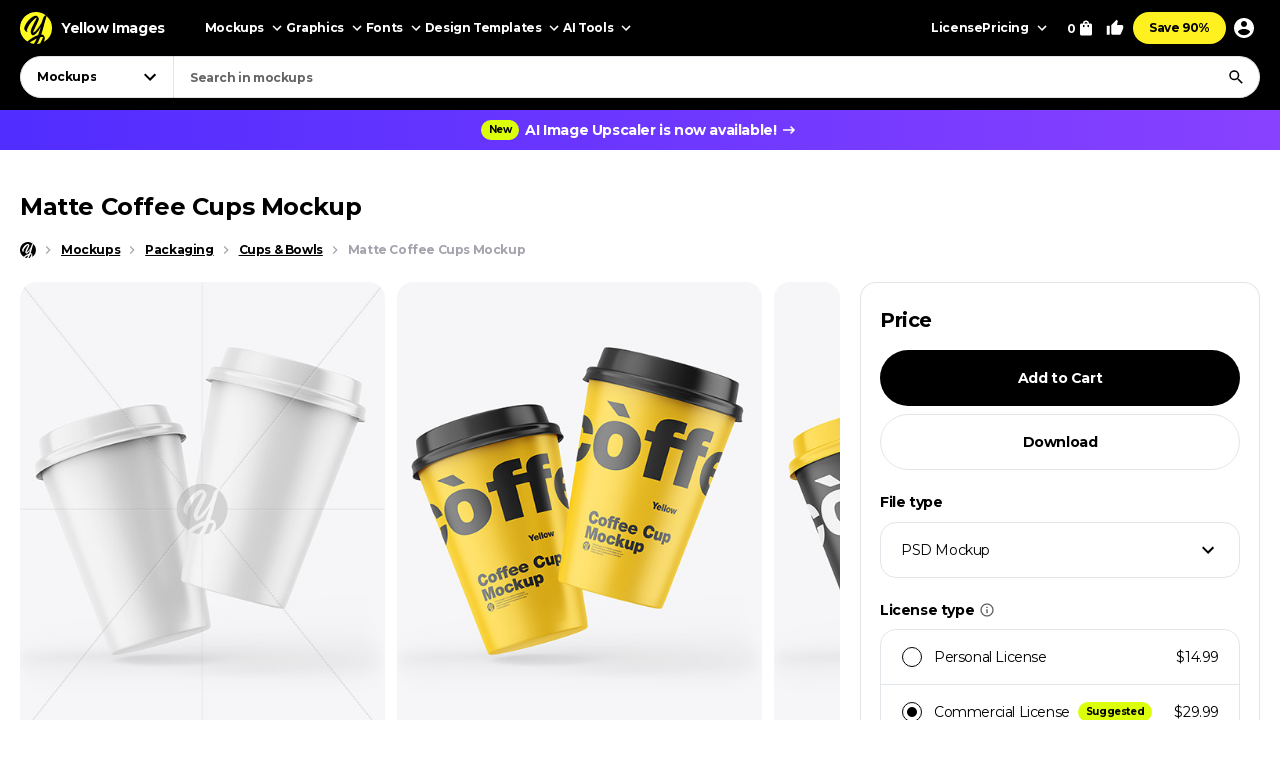

--- FILE ---
content_type: text/html; charset=UTF-8
request_url: https://yellowimages.com/stock/matte-coffee-cups-mockup-55462
body_size: 19865
content:
<!doctype html>
<html lang="en">
<head>
<meta charset="UTF-8">
<title>Matte Coffee Cups Mockup - Free Download Images High Quality PNG, JPG - 55462</title>
<meta name="description" content="This Matte Coffee Cups Mockup features two cups, one made of paper and one of plastic, with a matte finish for a modern and sophisticated look. Perfect for cafes, fast-food restaurants, and dinner spots looking to elevate their brand and packaging.">
<link rel="canonical" href="https://yellowimages.com/stock/matte-coffee-cups-mockup-55462">
<meta property="fb:app_id" content="347798602092944">
<meta property="og:url" content="https://yellowimages.com/stock/matte-coffee-cups-mockup-55462">
<meta property="og:title" content="Matte Coffee Cups Mockup - Free Download Images High Quality PNG, JPG - 55462">
<meta property="og:description" content="Matte Coffee Cups Mockup. Use this mockup for the most effective display of your design. High level of usability.">
<meta property="og:image" content="https://yi-files.yellowimages.com/products/759000/759266/1298962-cover.jpg">
<meta property="og:type" content="product.item">
<meta property="twitter:card" content="summary_large_image">
<meta property="twitter:site" content="@yellowimages">
<meta property="twitter:title" content="Matte Coffee Cups Mockup - Free Download Images High Quality PNG, JPG - 55462">
<meta property="twitter:image" content="https://yi-files.yellowimages.com/products/759000/759266/1298962-cover.jpg">
<meta name="HandheldFriendly" content="True">
<meta name="MobileOptimized" content="320">
<meta name="viewport" content="width=device-width, initial-scale=1.0">
<meta name="color-scheme" content="light only">
<meta name="supported-color-schemes" content="light">
<meta name="apple-mobile-web-app-capable" content="yes">
<meta name="mobile-web-app-capable" content="yes">
<meta name="apple-touch-fullscreen" content="yes">
<meta name="apple-mobile-web-app-status-bar-style" content="default">
<meta name="apple-mobile-web-app-title" content="Yellow Images">
<meta name="application-name" content="Yellow Images">
<link rel="icon" href="/favicon.ico">
<link rel="icon" href="https://cdn.yellowimages.com/images/favicons/icon.svg" type="image/svg+xml">
<link rel="apple-touch-icon" href="https://cdn.yellowimages.com/images/favicons/apple-touch-icon.png">
<link rel="manifest" href="/site.webmanifest">
<link rel="preconnect" href="https://cdn.yellowimages.com" crossorigin>
<link rel="preconnect" href="https://yi-files.s3.amazonaws.com" crossorigin>
<link rel="preconnect" href="https://yimages360.yellowimages.com" crossorigin>
<meta name="referrer" content="no-referrer-when-downgrade">
<script src="/assets/js/cookieconsent.js?ver=875c0770c5508d20f06c54062b7696ca" async></script>
<script src="/assets/js/app.js?ver=d0e8a842b1d38912b152146c7a2cb1a3" defer></script>
<link rel="stylesheet" id="application-css" href="/assets/css/app.css?ver=4c504d7912846b95ab889c4f453a98f8" type="text/css" media="all">
<link rel="stylesheet" href="/assets/css/cookieconsent.css?ver=9421a8e0faa809fd93cca4c742dfc71a" media="print" onload="this.media='all'">
<noscript><link rel="stylesheet" href="/assets/css/cookieconsent.css?ver=9421a8e0faa809fd93cca4c742dfc71a"></noscript>
<script>(function(w,s){var e=document.createElement("script");e.type="text/javascript";e.async=true;e.src="https://cdn-eu.pagesense.io/js/yellowimagesinc/befe42a2c183448e91ce2c6f41695cdb.js";var x=document.getElementsByTagName("script")[0];x.parentNode.insertBefore(e,x);})(window,"script");</script>
<script src="https://www.googletagmanager.com/gtag/js?id=G-3CR7S4MGD2" async></script>
<script>
window.iam = {};
window.dataLayer = window.dataLayer || [];
function gtag(){ dataLayer.push(arguments) }
gtag('js', new Date());
gtag('config', 'G-3CR7S4MGD2');
</script>
<script>
(function(w,d,s,l,i){ w[l]=w[l]||[];w[l].push({ 'gtm.start':
new Date().getTime(),event:'gtm.js' });var f=d.getElementsByTagName(s)[0],
j=d.createElement(s),dl=l!='dataLayer'?'&l='+l:'';j.async=true;j.src=
'https://www.googletagmanager.com/gtm.js?id='+i+dl;f.parentNode.insertBefore(j,f);
})(window,document,'script','dataLayer','GTM-PRPJMP8');
</script>
</head>
<body>
<noscript><iframe src="https://www.googletagmanager.com/ns.html?id=GTM-PRPJMP8" height="0" width="0" style="display:none;visibility:hidden"></iframe></noscript>
<div id="st-container" class="d-flex flex-column st-container">
<svg xmlns="http://www.w3.org/2000/svg" style="display:block;width:0px;height:0px;position;absolute;right:100%;">
<defs>
<radialGradient id="spinner-gradient" cx="0" cy="0" r="1" gradientUnits="userSpaceOnUse" gradientTransform="translate(30 28.4746) rotate(-44.5524) scale(46.0233 34.3186)">
<stop offset="0" stop-color="#fff" stop-opacity="0"/>
<stop offset="0.471409" stop-color="#fff" stop-opacity="0"/>
<stop offset="0.99812" stop-color="#fff"/>
<stop offset="0.999249" stop-color="#fff"/>
</radialGradient>
<radialGradient id="spinner-gradient-blue" cx="0" cy="0" r="1" gradientUnits="userSpaceOnUse" gradientTransform="translate(30 28.4746) rotate(-44.5524) scale(46.0233 34.3186)">
<stop offset="0" stop-color="#002FEA" stop-opacity="0"/>
<stop offset="0.471409" stop-color="#002FEA" stop-opacity="0"/>
<stop offset="0.99812" stop-color="#002FEA"/>
<stop offset="0.999249" stop-color="#002FEA"/>
</radialGradient>
<linearGradient id="star-half-gradient">
<stop offset="0" stop-color="#fbbc06"/>
<stop offset="0.5" stop-color="#fbbc06"/>
<stop offset="0.5" stop-color="#e2e5e9"/>
<stop offset="1" stop-color="#e2e5e9"/>
</linearGradient>
</defs>
<symbol id="preloader-circle" viewBox="0 0 30 30"><path fill-rule="evenodd" clip-rule="evenodd" d="M30 15C30 23.2842 23.2844 30 15 30C6.71558 30 0 23.2842 0 15C0 6.7157 6.71558 0 15 0C23.2844 0 30 6.7157 30 15ZM26 15C26 21.0751 21.0752 26 15 26C8.9248 26 4 21.0751 4 15C4 8.92487 8.9248 4 15 4C21.0752 4 26 8.92487 26 15Z" /></symbol>
<symbol id="logo" viewBox="0 0 200 200"><path fill="currentColor" d="M186.1 101.1c0 37.3-16.5 64.2-36.7 85.9-7.4 4.2-15.4 7.5-23.8 9.7-5-2.8-10.9-1.6-19.1 3.1a99.43 99.43 0 0 1-20-.7c-3.4-6.4-8-13.2-26.6-7.4-4.8-2.1-9.3-4.5-13.7-7.3 4.8-12.7-29.4-47.3-29.4-82.8 0-55.2 48.7-93.1 83.1-91.8 23.2.9 39.2 12.6 61.4 11.3 1.8 1.4 3.6 2.8 5.3 4.4 6.5 24.9 19.5 46 19.5 75.6z"/><path d="M46.3 184.4c21.4-18.9 46-33.3 66.6-39.8 6.9-18.3 12.9-37.3 17.7-54-15.3 30.2-37.2 55.8-50.7 55.6-4.2 0-13.2-8.8-13.4-23.5 2.9-27.4 33.8-70 38-88.5-15.2 6.7-54 43.8-61.9 81.4-.5 2.4 3.6 5.5 5.7 6.4-2 3-7.6 1.3-11-.5-6.7-3.6-11.7-13.9-10.9-22.5 9.2-34 46.1-74.5 73.1-76 6.9-.2 18.5 11.6 18.2 19.1 0 15.6-38.1 79.2-35.4 87.5 14-5.6 40-36.6 54.7-67.7 1.2-3.7 6.9-22.8 9.8-28.4 4.8-9.1 10.4-11.7 14.6-12.2A98.35 98.35 0 0 0 100 0C44.8 0 0 44.8 0 100c0 35.5 18.5 66.6 46.3 84.4zm80.3-26.7c-6.1 15.8-12.9 30.4-20 42.1 6.6-.4 12.9-1.5 19.1-3.1 9.5-17.9 16.6-33.4 18.6-40.7-3.7-1.1-9.9-.5-17.7 1.7zm-40 41.4c6.2-9.5 12-20.8 17.5-33-13.2 6-28.3 14.6-44.1 25.5 8.3 3.7 17.3 6.3 26.6 7.5z"/><path d="M166.6 25.5c-6.4 15.4-17.5 60.2-24.8 86.1-2.7 9.6-5.8 19.5-9.1 29.2 1.6-.1 3.1-.1 4.6 0 14 1.7 23.5 17.1 13.3 43.1l-1.2 3A99.97 99.97 0 0 0 200 100a99.6 99.6 0 0 0-33.4-74.5z"/></symbol>
<symbol id="arrow-right" viewBox="0 0 24 24"><path fill="currentColor" d="m12 4-1.4 1.4 5.6 5.6H4v2h12.2l-5.6 5.6L12 20l8-8z"/></symbol>
<symbol id="arrow-select" viewBox="0 0 18 18"><path fill="currentColor" d="M5.6 6.4 9 9.8l3.4-3.4 1.1 1.1L9 12 4.5 7.5z"/></symbol>
<symbol id="arrow-breadcrumb" viewBox="0 0 16 16"><path fill="currentColor" d="m6.68 4-.94.94L8.793 8 5.74 11.06l.94.94 4-4z"/></symbol>
<symbol id="arrow-slider-prev" viewBox="0 0 24 24"><path fill="currentColor" d="M17.51 3.87 15.73 2.1 5.84 12l9.9 9.9 1.77-1.77L9.38 12z"/></symbol>
<symbol id="arrow-slider-next" viewBox="0 0 24 24"><path fill="currentColor" d="M6.23 20.23 8 22l10-10L8 2 6.23 3.77 14.46 12z"/></symbol>
<symbol id="icon-clock" viewBox="0 0 16 16"><path fill="currentColor" d="M8 1.3a6.7 6.7 0 1 0 0 13.4A6.7 6.7 0 0 0 8 1.3Zm0 12A5.3 5.3 0 1 1 8 2.7a5.3 5.3 0 0 1 0 10.6Zm.3-8.6h-1v4l3.5 2 .5-.8-3-1.7V4.7Z"/></symbol>
<symbol id="icon-info" viewBox="0 0 16 16"><path fill="currentColor" d="M7.333 4.667h1.334V6H7.333V4.667Zm0 2.666h1.334v4H7.333v-4Zm.667-6A6.67 6.67 0 0 0 1.333 8 6.67 6.67 0 0 0 8 14.667 6.67 6.67 0 0 0 14.667 8 6.67 6.67 0 0 0 8 1.333Zm0 12A5.34 5.34 0 0 1 2.667 8 5.34 5.34 0 0 1 8 2.667 5.34 5.34 0 0 1 13.333 8 5.34 5.34 0 0 1 8 13.333Z"/></symbol>
<symbol id="icon-like" viewBox="0 0 16 16"><path fill="currentColor" d="M4.67,12.67v-6.67c0-.37.15-.7.39-.94L9.45.67l.71.7c.18.18.29.43.29.71l-.02.21-.63,3.05h4.21c.73,0,1.33.6,1.33,1.33v1.33c0,.17-.03.33-.09.49l-2.01,4.7c-.2.48-.67.81-1.23.81h-6c-.73,0-1.33-.6-1.33-1.33ZM6,6l2.89-2.89-.89,3.56h6v1.33l-2,4.67h-6v-6.67Z"/><polygon fill="currentColor" points=".67 6 3.33 6 3.33 14 .67 14 .67 6"/></symbol>
<symbol id="icon-lens" viewBox="0 0 18 18"><path fill="currentColor" d="M11.898 10.74h-.61l-.216-.208a4.995 4.995 0 0 0 1.212-3.265 5.017 5.017 0 1 0-5.017 5.017 4.995 4.995 0 0 0 3.265-1.212l.209.217v.61L14.6 15.75l1.15-1.15-3.852-3.86Zm-4.63 0a3.469 3.469 0 0 1-3.474-3.473 3.469 3.469 0 0 1 3.473-3.473 3.469 3.469 0 0 1 3.474 3.473 3.469 3.469 0 0 1-3.474 3.474Z"/></symbol>
<symbol id="icon-times" viewBox="0 0 24 24"><path fill="currentColor" d="M19 6.4 17.6 5 12 10.6 6.4 5 5 6.4l5.6 5.6L5 17.6 6.4 19l5.6-5.6 5.6 5.6 1.4-1.4-5.6-5.6z"/></symbol>
<symbol id="icon-copy" viewBox="0 0 16 16"><path fill="currentColor" d="M10.667.667h-8c-.734 0-1.334.6-1.334 1.333v9.333h1.334V2h8V.667Zm2 2.666H5.333C4.6 3.333 4 3.933 4 4.667V14c0 .733.6 1.333 1.333 1.333h7.334c.733 0 1.333-.6 1.333-1.333V4.667c0-.734-.6-1.334-1.333-1.334Zm0 10.667H5.333V4.667h7.334V14Z"/></symbol>
<symbol id="icon-star" viewBox="0 0 18 18"><path d="m9 12.953 4.635 2.797-1.23-5.272L16.5 6.93l-5.392-.457L9 1.5 6.893 6.473 1.5 6.93l4.095 3.548-1.23 5.272z"/></symbol>
<symbol id="arrow-slider-prev" viewBox="0 0 24 24"><path fill="currentColor" d="M17.51 3.87 15.73 2.1 5.84 12l9.9 9.9 1.77-1.77L9.38 12z"/></symbol>
<symbol id="arrow-slider-next" viewBox="0 0 24 24"><path fill="currentColor" d="M6.23 20.23 8 22l10-10L8 2 6.23 3.77 14.46 12z"/></symbol>
<symbol id="icon-info" viewBox="0 0 16 16"><path fill="currentColor" d="M7.333 4.667h1.334V6H7.333V4.667Zm0 2.666h1.334v4H7.333v-4Zm.667-6A6.67 6.67 0 0 0 1.333 8 6.67 6.67 0 0 0 8 14.667 6.67 6.67 0 0 0 14.667 8 6.67 6.67 0 0 0 8 1.333Zm0 12A5.34 5.34 0 0 1 2.667 8 5.34 5.34 0 0 1 8 2.667 5.34 5.34 0 0 1 13.333 8 5.34 5.34 0 0 1 8 13.333Z"/></symbol>
<symbol id="counter-plus" viewBox="0 0 18 18"><path fill="currentColor" fill-rule="nonzero" d="M14.25 9.75h-4.5v4.5h-1.5v-4.5h-4.5v-1.5h4.5v-4.5h1.5v4.5h4.5z"/></symbol>
<symbol id="counter-minus" viewBox="0 0 18 18"><path fill="currentColor" fill-rule="nonzero" d="M14.25 9.75H3.75v-1.5h10.5z"/></symbol>
<symbol id="option-check" viewBox="0 0 16 16"><path fill="currentColor" fill-rule="evenodd" d="M6 10.8 3.2 8l-.933.933L6 12.666l8-8-.933-.933z"/></symbol>
<symbol id="product-socials-menu" viewBox="0 0 18 18"><path fill="currentColor" d="M10.5 6.75v-3L15.75 9l-5.25 5.25v-3.075c-3.75 0-6.375 1.2-8.25 3.825.75-3.75 3-7.5 8.25-8.25Z"/></symbol>
<symbol id="product-socials-pt" viewBox="0 0 15 18"><path fill="#E13138" fill-rule="nonzero" d="M7.503 0C2.518 0 0 3.52 0 6.457c0 1.782.685 3.357 2.147 3.948.242.1.456.007.528-.257.05-.178.27-.64.32-.826.072-.257.043-.35-.15-.577-.42-.492-.684-1.005-.684-1.903 0-2.994 1.869-5.124 5.05-5.124 2.817 0 4.364 1.746 4.364 4.012 0 2.979-1.34 5.402-3.33 5.402-1.099 0-1.919-.798-1.655-1.896.314-1.311.927-2.722.927-3.67 0-.848-.456-1.454-1.412-1.454-1.12 0-2.025 1.048-2.025 2.58 0 .976.32 1.461.32 1.461s-1.134 4.967-1.34 5.808c-.4 1.675-.057 3.72-.029 3.927.014.121.178.15.25.057.1-.128 1.44-1.76 1.897-3.385.128-.456.742-2.836.742-2.836.363.684 1.433 1.126 2.56 1.126 3.373 0 5.663-2.873 5.663-6.92C14.15 2.857 11.51 0 7.503 0Z"/></symbol>
<symbol id="product-socials-fb" viewBox="0 0 24 24">
<defs>
<linearGradient id="fb-gradient" x1="50%" x2="50%" y1="-.911%" y2="104.264%">
<stop offset="0%" stop-color="#00B2FF"/>
<stop offset="100%" stop-color="#006AFF"/>
</linearGradient>
</defs>
<path fill="url(#fb-gradient)" d="M12 0c6.627 0 12 5.373 12 12s-5.373 12-12 12S0 18.627 0 12 5.373 0 12 0Z"/>
<path fill="#FFF" fill-rule="nonzero" d="M13.511 23.914V16.04h2.198L16 13.27h-2.489l.004-1.387c0-.723.068-1.11 1.096-1.11h1.374V8h-2.198c-2.64 0-3.57 1.344-3.57 3.605v1.664H8.571v2.772h1.646v7.762a10.04 10.04 0 0 0 3.294.111Z"/>
</symbol>
<symbol id="product-socials-tw" viewBox="0 0 24 24">
<path fill="#1DA1F2" d="M12 0c6.627 0 12 5.373 12 12s-5.373 12-12 12S0 18.627 0 12 5.373 0 12 0Z"/>
<path fill="#FFF" fill-rule="nonzero" d="M18 8.337a4.992 4.992 0 0 1-1.414.381c.509-.3.899-.775 1.083-1.341a4.963 4.963 0 0 1-1.564.588 2.48 2.48 0 0 0-1.797-.765c-1.359 0-2.461 1.085-2.461 2.424 0 .186.021.37.063.552a7.029 7.029 0 0 1-5.074-2.533 2.394 2.394 0 0 0-.333 1.219c0 .84.435 1.583 1.095 2.017a2.486 2.486 0 0 1-1.115-.303v.03c0 1.175.848 2.155 1.975 2.377a2.517 2.517 0 0 1-1.112.042 2.459 2.459 0 0 0 2.3 1.682A4.99 4.99 0 0 1 6 15.711 7.043 7.043 0 0 0 9.773 16.8c4.53 0 7.006-3.692 7.006-6.895 0-.104-.003-.209-.008-.313.481-.342.899-.768 1.228-1.254L18 8.337Z"/>
</symbol>
<symbol id="product-socials-rd" viewBox="0 0 24 24">
<circle cx="12" cy="12" r="12" fill="#FF4500"/>
<path fill="#FFF" d="M18.6 11.953a1.451 1.451 0 0 1-.803 1.318 2.653 2.653 0 0 1 0 .436c0 2.22-2.586 4.023-5.777 4.023-3.19 0-5.777-1.804-5.777-4.023a2.653 2.653 0 0 1 0-.436 1.448 1.448 0 1 1 1.595-2.369 7.105 7.105 0 0 1 2.842-1.129c.338-.054.68-.084 1.023-.09l.733-3.438a.305.305 0 0 1 .367-.238l2.428.486a.99.99 0 1 1-.13.604l-2.12-.446-.644 3.092a7.044 7.044 0 0 1 3.815 1.219 1.445 1.445 0 0 1 2.448.99Zm-9.834 1.37a.992.992 0 0 0 1.831 0 .991.991 0 1 0-1.831 0Zm5.675 2.379a.268.268 0 0 0-.183-.46.324.324 0 0 0-.197.07 3.247 3.247 0 0 1-2.07.604 3.238 3.238 0 0 1-2.062-.624.268.268 0 0 0-.376.377 3.807 3.807 0 0 0 2.447.763 3.828 3.828 0 0 0 1.895-.416c.194-.1.379-.216.553-.347l-.007.033Zm-.181-1.688a.993.993 0 0 0 1-1.03.991.991 0 1 0-.99.99l-.01.04Z"/>
</symbol>
<symbol id="product-socials-tg" viewBox="0 0 24 24">
<path fill="#34AADF" d="M12 24c6.627 0 12-5.373 12-12S18.627 0 12 0 0 5.373 0 12s5.373 12 12 12Z"/>
<path fill="#FFF" d="M6.136 11.583s5.307-2.21 7.148-2.987c.705-.311 3.098-1.307 3.098-1.307s1.105-.436 1.013.622c-.031.436-.277 1.96-.522 3.61-.368 2.334-.767 4.885-.767 4.885s-.061.716-.583.84c-.521.125-1.38-.435-1.534-.56-.122-.093-2.3-1.493-3.098-2.178-.215-.186-.46-.56.03-.996a117.908 117.908 0 0 0 3.222-3.111c.368-.374.736-1.245-.798-.187-2.178 1.525-4.326 2.956-4.326 2.956s-.49.311-1.41.031c-.921-.28-1.995-.653-1.995-.653s-.736-.467.522-.965Z"/>
</symbol>
<symbol id="product-socials-vk" viewBox="0 0 24 24">
<circle cx="12" cy="12" r="12" fill="#07F"/>
<path fill="#FFF" d="M12.536 15.888c-4.1 0-6.439-2.81-6.536-7.488h2.054c.067 3.433 1.581 4.887 2.78 5.187V8.4h1.934v2.96c1.185-.127 2.429-1.476 2.848-2.96h1.934c-.322 1.829-1.671 3.178-2.63 3.733.959.45 2.495 1.626 3.08 3.755h-2.129c-.457-1.424-1.596-2.526-3.103-2.676v2.676h-.232Z"/>
</symbol>
</svg><header id="header" class="header header_default">
<div class="container d-flex">
<a href="/" class="logo">
<svg class="logo__icon" width="32" height="32"><use xlink:href="#logo"></use></svg><span class="logo__text">Yellow Images</span>
</a>
<nav class="d-flex header__navigation">
<div id="header-bar" class="d-flex header-bar">
<div class="header-bar__mobile-top">
<a href="/" class="logo"><svg class="logo__icon" width="42" height="42"><use xlink:href="#logo"></use></svg></a>
<div class="header-bar__close d-flex align-items-center justify-content-center js-mobile-close"><svg width="24" height="24"><use xlink:href="#icon-times"></use></svg></div>
</div>
<div class="d-flex header-bar__scroller">
<div class="d-flex header-bar__main">
<div class="header-bar__item header-bar__item_mockups">
<div class="header-link header-bar__button js-header-menu-trigger" data-id="mockups">
Mockups<svg width="18" height="18"><use xlink:href="#arrow-select"></use></svg>
</div>
</div>
<div class="header-bar__item header-bar__item_graphics">
<div class="header-link header-bar__button js-header-menu-trigger" data-id="graphics">
Graphics<svg width="18" height="18"><use xlink:href="#arrow-select"></use></svg>
</div>
</div>
<div class="header-bar__item header-bar__item_fonts">
<div class="header-link header-bar__button js-header-menu-trigger" data-id="fonts">
Fonts<svg width="18" height="18"><use xlink:href="#arrow-select"></use></svg>
</div>
</div>
<div class="header-bar__item header-bar__item_templates">
<div class="header-link header-bar__button js-header-menu-trigger" data-id="templates">
Design Templates<svg width="18" height="18"><use xlink:href="#arrow-select"></use></svg>
</div>
</div>
<div class="header-bar__item header-bar__item_png">
<div class="header-link header-bar__button js-header-menu-trigger" data-id="png">
PNG<svg width="18" height="18"><use xlink:href="#arrow-select"></use></svg>
</div>
</div>
<div class="header-bar__item header-bar__item_tools">
<div class="header-link header-bar__button js-header-menu-trigger" data-id="tools">
AI Tools<svg width="18" height="18"><use xlink:href="#arrow-select"></use></svg>
</div>
</div>
<div class="header-bar__item header-bar__item_license">
<a class="header-link header-bar__button" href="/licenses">License</a>
</div>
<div class="header-bar__item header-bar__item_pricing">
<div class="header-link header-bar__button js-header-menu-trigger" data-id="pricing">
Pricing<svg width="18" height="18"><use xlink:href="#arrow-select"></use></svg>
</div>
</div>
<div class="header-bar__item header-bar__item_offer">
<a class="header-link header-bar__button js-header-offer" href="/yellow-ticket">Save 90%</a>
</div>
</div>
<div class="d-flex header-bar__menus">
<div id="header-menu-mockups" class="header-menu">
<div class="header-menu__back"><svg width="24" height="24"><use xlink:href="#arrow-select"></use></svg>Back</div>
<div class="container">
<div class="header-menu__section">
<div class="header-menu__column">
<a class="header-link header-menu__header" href="/mockups">
All Mockups<svg width="18" height="18"><use xlink:href="#arrow-right"></use></svg>
</a>
<div class="header-menu__list">
<a class="header-link header-menu__item" href="/mockups/category/apparel-mockup">Apparel</a>
<a class="header-link header-menu__item" href="/mockups/category/packaging-mockup">Packaging</a>
<a class="header-link header-menu__item" href="/mockups/category/vehicle-mockup">Vehicles</a>
<a class="header-link header-menu__item" href="/mockups/category/device-mockup">Devices</a>
<a class="header-link header-menu__item" href="/mockups/category/ad-mockup">Advertising</a>
<a class="header-link header-menu__item" href="/mockups/category/stationery-mockup">Stationery</a>
<a class="header-link header-menu__item" href="/mockups/print-mockup">Print</a>
</div>
</div>
<div class="header-menu__column">
<div class="header-menu__header">Collections</div>
<div class="header-menu__list">
<a class="header-link header-menu__item" href="/mockups?orderby=popularity">Best Sellers</a>
<a class="header-link header-menu__item" href="/object-mockups/sets">Mockup Sets</a>
<a class="header-link header-menu__item" href="/mockups?with3d=1">Mockups with 3D Model</a>
<a class="header-link header-menu__item" href="/mockups">New Releases</a>
<a class="header-link header-menu__item" href="/mockups/category/free-mockups">Free Mockups</a>
</div>
</div>
</div>
<div class="header-menu__section">
<div class="header-menu__column">
<div class="header-menu__subheader">Mockup Tools</div>
<div class="header-menu__list">
<a class="header-link header-menu__item" href="https://provisual.app/" target="_blank" rel="noopener">3D Mockup Visualizer</a>
<a class="header-link header-menu__item" href="/j/add">Custom mockups</a>
</div>
</div>
<div class="header-menu__column">
<div class="header-menu__subheader">Top Mockups Searches</div>
<div class="header-menu__list">
<a class="header-link header-menu__item" href="/mockups/category/t-shirt-mockup">T-Shirt Mockup</a>
<a class="header-link header-menu__item" href="/mockups/category/hoodie-mockup">Hoodie Mockup</a>
<a class="header-link header-menu__item" href="/mockups/iphone-mockup">iPhone Mockup</a>
<a class="header-link header-menu__item" href="/mockups/book-mockup">Book Mockup</a>
<a class="header-link header-menu__item" href="/mockups/poster-mockup">Poster Mockup</a>
<a class="header-link header-menu__item" href="/mockups/business-card-mockup">Business Card Mockup</a>
<a class="header-link header-menu__item" href="/mockups/category/billboard-mockup">Billboard Mockup</a>
<a class="header-link header-menu__item" href="/mockups/category/shirt-mockup">Shirt Mockup</a>
<a class="header-link header-menu__item" href="/mockups/category/cap-mockup">Cap Mockup</a>
<a class="header-link header-menu__item" href="/mockups/laptop-mockup">Laptop Mockup</a>
<a class="header-link header-menu__item" href="/mockups/category/box-mockup">Box Mockup</a>
<a class="header-link header-menu__item" href="/mockups/beanie-mockup">Beanie Mockup</a>
<a class="header-link header-menu__item" href="/mockups/tote-bag-mockup">Tote Bag Mockup</a>
<a class="header-link header-menu__item" href="/psd-mockups">PSD Mockups</a>
</div>
</div>
<div class="header-menu__column header-menu__column_faq">
<div class="header-menu__subheader">FAQ</div>
<div class="header-menu__list">
<a class="header-link header-menu__item" href="/licenses">Mockup Licenses</a>
</div>
</div>
</div>
</div>
</div>
<div id="header-menu-graphics" class="header-menu">
<div class="header-menu__back"><svg width="24" height="24"><use xlink:href="#arrow-select"></use></svg>Back</div>
<div class="container">
<div class="header-menu__section">
<div class="header-menu__column">
<a class="header-link header-menu__header" href="/graphic-design">
All Graphics<svg width="18" height="18"><use xlink:href="#arrow-right"></use></svg>
</a>
<div class="header-menu__list">
<a class="header-link header-menu__item" href="/graphic-design/psd">PSD</a>
<a class="header-link header-menu__item" href="/graphic-design/vectors">Vectors</a>
<a class="header-link header-menu__item" href="/graphic-design/category/illustrations">Illustrations</a>
<a class="header-link header-menu__item" href="/graphic-design/category/patterns">Patterns</a>
<a class="header-link header-menu__item" href="/graphic-design/category/textures">Textures</a>
<a class="header-link header-menu__item" href="/graphic-design/category/icons">Icons</a>
<a class="header-link header-menu__item" href="/graphic-design/backgrounds">Backgrounds</a>
</div>
</div>
<div class="header-menu__column">
<div class="header-menu__header">Add-Ons</div>
<div class="header-menu__list">
<a class="header-link header-menu__item" href="/graphic-design/category/actions">Actions</a>
<a class="header-link header-menu__item" href="/graphic-design/category/brushes">Brushes</a>
<a class="header-link header-menu__item" href="/graphic-design/layer-styles">Layer Styles</a>
</div>
</div>
</div>
<div class="header-menu__section">
<div class="header-menu__column">
<div class="header-menu__subheader">Compatible Tools</div>
<div class="header-menu__list">
<a class="header-link header-menu__item" href="/graphic-design/s/Photoshop">Adobe Photoshop</a>
<a class="header-link header-menu__item" href="/graphic-design/s/Illustrator">Adobe Illustrator</a>
<a class="header-link header-menu__item" href="/graphic-design/s/Figma">Figma</a>
<a class="header-link header-menu__item" href="/graphic-design/s/Sketch">Sketch</a>
<a class="header-link header-menu__item" href="/graphic-design/s/Affinity">Affinity Designer</a>
</div>
</div>
<div class="header-menu__column">
<div class="header-menu__subheader">Top Graphics Searches</div>
<div class="header-menu__list">
<a class="header-link header-menu__item" href="/graphic-design/laundry-icons">Laundry Icons</a>
<a class="header-link header-menu__item" href="/graphic-design/social-media-icons">Social Media Icons</a>
<a class="header-link header-menu__item" href="/graphic-design/app-icons">App Icons</a>
<a class="header-link header-menu__item" href="/graphic-design/medical-illustration">Medical Illustration</a>
<a class="header-link header-menu__item" href="/graphic-design/design-patterns">Design Patterns</a>
<a class="header-link header-menu__item" href="/graphic-design/geometric-patterns">Geometric Patterns</a>
<a class="header-link header-menu__item" href="/graphic-design/paper-texture">Paper Texture</a>
<a class="header-link header-menu__item" href="/graphic-design/effects">Effects</a>
<a class="header-link header-menu__item" href="/graphic-design/category/design-elements">Design Elements</a>
<a class="header-link header-menu__item" href="/graphic-design/wood-texture">Wood Texture</a>
<a class="header-link header-menu__item" href="/graphic-design/flower-illustration">Flower Illustration</a>
<a class="header-link header-menu__item" href="/graphic-design/metal-texture">Metal Texture</a>
<a class="header-link header-menu__item" href="/graphic-design/heart-illustration">Heart Illustration</a>
<a class="header-link header-menu__item" href="/graphic-design/concrete-texture">Concrete Texture</a>
</div>
</div>
<div class="header-menu__column header-menu__column_faq">
<div class="header-menu__subheader">FAQ</div>
<div class="header-menu__list">
<a class="header-link header-menu__item" href="/licenses">Graphic Licenses</a>
</div>
</div>
</div>
</div>
</div>
<div id="header-menu-fonts" class="header-menu">
<div class="header-menu__back"><svg width="24" height="24"><use xlink:href="#arrow-select"></use></svg>Back</div>
<div class="container">
<div class="header-menu__section">
<div class="header-menu__column">
<a class="header-link header-menu__header" href="/graphic-design/category/fonts">
All Fonts<svg width="18" height="18"><use xlink:href="#arrow-right"></use></svg>
</a>
<div class="header-menu__list">
<a class="header-link header-menu__item" href="/graphic-design/serif-fonts">Serif</a>
<a class="header-link header-menu__item" href="/graphic-design/sans-serif-fonts">Sans Serif</a>
<a class="header-link header-menu__item" href="/graphic-design/slab-serif-fonts">Slab Serif</a>
<a class="header-link header-menu__item" href="/graphic-design/script-fonts">Script</a>
<a class="header-link header-menu__item" href="/graphic-design/handwriting-fonts">Handwriting Fonts</a>
<a class="header-link header-menu__item" href="/graphic-design/display-fonts">Display</a>
</div>
</div>
<div class="header-menu__column">
<div class="header-menu__header">Popular Fonts</div>
<div class="header-menu__list">
<a class="header-link header-menu__item" href="/png-fonts">PNG Fonts</a>
<a class="header-link header-menu__item" href="/graphic-design/category/lettering">Lettering</a>
<a class="header-link header-menu__item" href="/graphic-design/vector-font">Vector Fonts</a>
<a class="header-link header-menu__item" href="/graphic-design/handmade-font">Handmade Fonts</a>
<a class="header-link header-menu__item" href="/graphic-design/creative-fonts">Creative Fonts</a>
</div>
</div>
</div>
<div class="header-menu__section">
<div class="header-menu__column">
<div class="header-menu__subheader">Top Fonts Searches</div>
<div class="header-menu__list">
<a class="header-link header-menu__item" href="/graphic-design/freaky-font">Freaky Font</a>
<a class="header-link header-menu__item" href="/graphic-design/cool-fonts">Cool Fonts</a>
<a class="header-link header-menu__item" href="/graphic-design/cursive-font">Cursive Font</a>
<a class="header-link header-menu__item" href="/graphic-design/fancy-font">Fancy Font</a>
<a class="header-link header-menu__item" href="/graphic-design/old-english-font">Old English Font</a>
<a class="header-link header-menu__item" href="/graphic-design/cute-fonts">Cute Fonts</a>
<a class="header-link header-menu__item" href="/graphic-design/tattoo-fonts">Tattoo Fonts</a>
<a class="header-link header-menu__item" href="/graphic-design/instagram-fonts">Instagram Fonts</a>
<a class="header-link header-menu__item" href="/graphic-design/gothic-font">Gothic Font</a>
<a class="header-link header-menu__item" href="/graphic-design/graffiti-font">Graffiti Font</a>
<a class="header-link header-menu__item" href="/graphic-design/calligraphy-fonts">Calligraphy Fonts</a>
<a class="header-link header-menu__item" href="/graphic-design/bold-font">Bold Font</a>
<a class="header-link header-menu__item" href="/graphic-design/alphabet-fonts">Alphabet Fonts</a>
<a class="header-link header-menu__item" href="/graphic-design/fun-fonts">Fun Fonts</a>
<a class="header-link header-menu__item" href="/graphic-design/christmas-fonts">Christmas Fonts</a>
<a class="header-link header-menu__item" href="/graphic-design/halloween-fonts">Halloween Fonts</a>
<a class="header-link header-menu__item" href="/graphic-design/pretty-fonts">Pretty Fonts</a>
<a class="header-link header-menu__item" href="/graphic-design/college-font">College Font</a>
<a class="header-link header-menu__item" href="/graphic-design/font-letters">Font Letters</a>
<a class="header-link header-menu__item" href="/graphic-design/retro-fonts">Retro Fonts</a>
<a class="header-link header-menu__item" href="/graphic-design/western-fonts">Western Fonts</a>
</div>
</div>
<div class="header-menu__column header-menu__column_faq">
<div class="header-menu__subheader">FAQ</div>
<div class="header-menu__list">
<a class="header-link header-menu__item" href="/licenses">Font Licenses</a>
</div>
</div>
</div>
</div>
</div>
<div id="header-menu-templates" class="header-menu">
<div class="header-menu__back"><svg width="24" height="24"><use xlink:href="#arrow-select"></use></svg>Back</div>
<div class="container">
<div class="header-menu__section">
<div class="header-menu__column">
<a class="header-link header-menu__header" href="/graphic-design/category/templates">
All Templates<svg width="18" height="18"><use xlink:href="#arrow-right"></use></svg>
</a>
<div class="header-menu__list">
<a class="header-link header-menu__item" href="/graphic-design/category/brochure-templates">Brochures</a>
<a class="header-link header-menu__item" href="/graphic-design/category/business-card-template">Business Cards</a>
<a class="header-link header-menu__item" href="/graphic-design/category/card-and-invitation-templates">Cards & Invitations</a>
<a class="header-link header-menu__item" href="/graphic-design/category/corporate-identity-templates">Corporate Identity</a>
<a class="header-link header-menu__item" href="/graphic-design/category/email-template">Email</a>
<a class="header-link header-menu__item" href="/graphic-design/category/flyer-templates">Flyers</a>
<a class="header-link header-menu__item" href="/graphic-design/category/logo-templates">Logos</a>
</div>
</div>
<div class="header-menu__column">
<div class="header-menu__subheader">&nbsp;</div>
<div class="header-menu__list">
<a class="header-link header-menu__item" href="/graphic-design/category/magazine-template">Magazines</a>
<a class="header-link header-menu__item" href="/graphic-design/category/poster-template">Posters</a>
<a class="header-link header-menu__item" href="/graphic-design/category/presentation-templates">Presentations</a>
<a class="header-link header-menu__item" href="/graphic-design/category/resume-templates">Resumes</a>
<a class="header-link header-menu__item" href="/graphic-design/category/social-media-templates">Social Media</a>
<a class="header-link header-menu__item" href="/graphic-design/category/ui-ux">UX & UI Kits</a>
</div>
</div>
</div>
<div class="header-menu__section">
<div class="header-menu__column">
<div class="header-menu__subheader">Compatible Tools</div>
<div class="header-menu__list">
<a class="header-link header-menu__item" href="/graphic-design/google-slides-templates">Google Slides</a>
<a class="header-link header-menu__item" href="/graphic-design/powerpoint-templates">Powerpoint</a>
<a class="header-link header-menu__item" href="/graphic-design/canva-templates">Canva</a>
<a class="header-link header-menu__item" href="/graphic-design/indesign-templates">Adobe InDesign</a>
<a class="header-link header-menu__item" href="/graphic-design/figma-templates">Figma</a>
<a class="header-link header-menu__item" href="/graphic-design/keynote-templates">Keynote</a>
</div>
</div>
<div class="header-menu__column">
<div class="header-menu__subheader">Top Templates Searches</div>
<div class="header-menu__list">
<a class="header-link header-menu__item" href="/graphic-design/invoice-template">Invoice Template</a>
<a class="header-link header-menu__item" href="/graphic-design/slide-templates">Slide Templates</a>
<a class="header-link header-menu__item" href="/graphic-design/best-resume-templates">Best Resume Templates</a>
<a class="header-link header-menu__item" href="/graphic-design/slideshow-templates">Slideshow Templates</a>
<a class="header-link header-menu__item" href="/graphic-design/simple-resume-template">Simple Resume Template</a>
<a class="header-link header-menu__item" href="/graphic-design/infographic-template">Infographic Template</a>
<a class="header-link header-menu__item" href="/graphic-design/instagram-story-template">Instagram Story Template</a>
<a class="header-link header-menu__item" href="/graphic-design/newsletter-templates">Newsletter Templates</a>
<a class="header-link header-menu__item" href="/graphic-design/website-templates">Website Templates</a>
<a class="header-link header-menu__item" href="/graphic-design/resume-template-word">Resume Template Word</a>
<a class="header-link header-menu__item" href="/graphic-design/instagram-template">Instagram Template</a>
<a class="header-link header-menu__item" href="/graphic-design/job-resume-template">Job Resume Template</a>
<a class="header-link header-menu__item" href="/graphic-design/card-template">Card Template</a>
<a class="header-link header-menu__item" href="/graphic-design/landing-page-templates">Landing Page Templates</a>
</div>
</div>
<div class="header-menu__column header-menu__column_faq">
<div class="header-menu__subheader">FAQ</div>
<div class="header-menu__list">
<a class="header-link header-menu__item" href="/licenses">Template Licenses</a>
</div>
</div>
</div>
</div>
</div>
<div id="header-menu-png" class="header-menu">
<div class="header-menu__back"><svg width="24" height="24"><use xlink:href="#arrow-select"></use></svg>Back</div>
<div class="container">
<div class="header-menu__section">
<div class="header-menu__column">
<a class="header-link header-menu__header" href="/png">
All PNG<svg width="18" height="18"><use xlink:href="#arrow-right"></use></svg>
</a>
<div class="header-menu__list">
<a class="header-link header-menu__item" href="/png/category/weapons">Weapons</a>
<a class="header-link header-menu__item" href="/png/category/abstract-forms">Abstracts</a>
<a class="header-link header-menu__item" href="/png/category/characters">Characters</a>
<a class="header-link header-menu__item" href="/png/category/fashion-beauty">Fashion/Beauty</a>
<a class="header-link header-menu__item" href="/png/category/business">Business</a>
<a class="header-link header-menu__item" href="/png/category/food-drink">Food/Drink</a>
<a class="header-link header-menu__item" href="/png/category/industrial-tech">Industrial/Tech</a>
</div>
</div>
<div class="header-menu__column">
<div class="header-menu__subheader">&nbsp;</div>
<div class="header-menu__list">
<a class="header-link header-menu__item" href="/png/category/interior">Interior</a>
<a class="header-link header-menu__item" href="/png/category/nature-animals">Nature/Animals</a>
<a class="header-link header-menu__item" href="/png/category/music-instruments">Music</a>
<a class="header-link header-menu__item" href="/png/category/science-medical">Science/Medical</a>
<a class="header-link header-menu__item" href="/png/category/sport-games">Sport/Games</a>
<a class="header-link header-menu__item" href="/png/category/transportation">Transportation</a>
<a class="header-link header-menu__item" href="/png/category/buildings">Architecture</a>
</div>
</div>
<div class="header-menu__column">
<div class="header-menu__subheader">&nbsp;</div>
<div class="header-menu__list">
<a class="header-link header-menu__item" href="/png/category/objects-figures">Objects</a>
<a class="header-link header-menu__item" href="/png/category/art-fx">Art/FX</a>
<a class="header-link header-menu__item" href="/png/category/letters-fonts">Letters/Fonts</a>
</div>
</div>
</div>
<div class="header-menu__section">
<div class="header-menu__column">
<div class="header-menu__subheader">Top PNG Searches</div>
<div class="header-menu__list">
<a class="header-link header-menu__item" href="/png/heart-png">Heart png</a>
<a class="header-link header-menu__item" href="/png/star-png">Star png</a>
<a class="header-link header-menu__item" href="/png/fire-png">Fire png</a>
<a class="header-link header-menu__item" href="/png/santa-hat-png">Santa Hat png</a>
<a class="header-link header-menu__item" href="/png/cloud-png">Cloud png</a>
<a class="header-link header-menu__item" href="/png/crown-png">Crown png</a>
<a class="header-link header-menu__item" href="/png/explosion-png">Explosion png</a>
<a class="header-link header-menu__item" href="/png/flower-png">Flower png</a>
<a class="header-link header-menu__item" href="/png/gun-png">Gun png</a>
<a class="header-link header-menu__item" href="/png/money-png">Money png</a>
<a class="header-link header-menu__item" href="/png/smoke-png">Smoke png</a>
<a class="header-link header-menu__item" href="/png/car-png">Car png</a>
<a class="header-link header-menu__item" href="/png/tree-png">Tree png</a>
<a class="header-link header-menu__item" href="/png/sun-png">Sun png</a>
</div>
</div>
<div class="header-menu__column header-menu__column_faq">
<div class="header-menu__subheader">FAQ</div>
<div class="header-menu__list">
<a class="header-link header-menu__item" href="/licenses">PNG Licenses</a>
</div>
</div>
</div>
</div>
</div>
<div id="header-menu-tools" class="header-menu">
<div class="header-menu__back"><svg width="24" height="24"><use xlink:href="#arrow-select"></use></svg>Back</div>
<div class="container">
<div class="header-menu__plain">
<a class="header-link header-menu__plain-item" href="/image-upscaler">
<div class="header-menu__plain-subheader"><svg xmlns="http://www.w3.org/2000/svg" width="32" height="32"><g fill="currentColor" fill-rule="evenodd"><path fill-rule="nonzero" d="M23 3a6 6 0 0 1 6 6v14a6 6 0 0 1-6 6H9a6 6 0 0 1-6-6V9a6 6 0 0 1 6-6h14Zm0 2H9a4 4 0 0 0-4 4v14a4 4 0 0 0 4 4h14a4 4 0 0 0 4-4V9a4 4 0 0 0-4-4Z"/><path fill-rule="nonzero" d="M14 9a1 1 0 0 1 0 2h-3v3a1 1 0 0 1-.883.993L10 15a1 1 0 0 1-1-1v-4a1 1 0 0 1 1-1h4Z"/><circle cx="16" cy="16" r="1"/><path fill-rule="nonzero" d="M22 17a1 1 0 0 1 1 1v4a1 1 0 0 1-1 1h-4a1 1 0 0 1 0-2h3v-3a1 1 0 0 1 .883-.993L22 17Z"/></g></svg> AI Upscaler</div>
<div class="header-menu__plain-description">Enhance your images to ultra-high resolution.</div>
</a>
</div>
</div>
</div>
<div id="header-menu-pricing" class="header-menu">
<div class="header-menu__back"><svg width="24" height="24"><use xlink:href="#arrow-select"></use></svg>Back</div>
<div class="container">
<div class="header-menu__plain">
<a class="header-link header-menu__plain-item" href="/yellow-ticket">
<div class="header-menu__header">
Membership plans<svg width="18" height="18"><use xlink:href="#arrow-right"></use></svg>
</div>
<div class="header-menu__plain-description">Save 90%</div>
</a>
<a class="header-link header-menu__plain-item" href="/make-a-deposit">
<div class="header-menu__header">
Store Credits & Bonuses<svg width="18" height="18"><use xlink:href="#arrow-right"></use></svg>
</div>
<div class="header-menu__plain-description">Buy Store credits and get up to 150 FREE <br>bonus credits</div>
</a>
<a class="header-link header-menu__plain-item" href="/on-demand">
<div class="header-menu__header">
On-Demand Pack<svg width="18" height="18"><use xlink:href="#arrow-right"></use></svg>
</div>
<div class="header-menu__plain-description">Buy 3, 5, 10 and 25 mockups are <br>available and save</div>
</a>
</div>
</div>
</div>
</div>
</div>
</div>
<div class="d-flex align-items-center header__right">
<a id="header-cart" class="header-button header__cart" href="/cart" rel="nofollow" aria-label="View Cart">
<span id="header-cart-count">0</span>
<svg xmlns="http://www.w3.org/2000/svg" width="18" height="18"><path fill="currentColor" fill-rule="nonzero" d="M13.5 4.5H12a3 3 0 1 0-6 0H4.5C3.675 4.5 3 5.175 3 6v9c0 .825.675 1.5 1.5 1.5h9c.825 0 1.5-.675 1.5-1.5V6c0-.825-.675-1.5-1.5-1.5Zm-6 3c0 .412-.338.75-.75.75A.752.752 0 0 1 6 7.5V6h1.5v1.5ZM9 3c.825 0 1.5.675 1.5 1.5h-3C7.5 3.675 8.175 3 9 3Zm3 4.5c0 .412-.338.75-.75.75a.752.752 0 0 1-.75-.75V6H12v1.5Z"/></svg>
<div class="d-none">
<div id="cart-tooltip">
<p>Your shopping cart is empty. Discover our amazing creative assets and back to the cart again!</p>
<span class="tooltip-close cursor-pointer underline">Got it</span>
</div>
</div>
</a>
<a id="user-likes-button" class="header-button login-window" href="#" aria-label="Your Likes" rel="nofollow">
<svg width="18" height="18"><use xlink:href="#icon-like"></use></svg>
</a>
<a class="pill pill_small js-header-offer" href="/yellow-ticket">Save 90%</a>
<div class="header-button login-window">
<svg xmlns="http://www.w3.org/2000/svg" width="24" height="24"><path fill="currentColor" d="M12 2C6.48 2 2 6.48 2 12s4.48 10 10 10 10-4.48 10-10S17.52 2 12 2Zm0 3c1.66 0 3 1.34 3 3s-1.34 3-3 3-3-1.34-3-3 1.34-3 3-3Zm0 14.2a7.2 7.2 0 0 1-6-3.22c.03-1.99 4-3.08 6-3.08 1.99 0 5.97 1.09 6 3.08a7.2 7.2 0 0 1-6 3.22Z"/></svg>
</div>
<div id="header-burger" class="header-button header-button_burger">
<svg xmlns="http://www.w3.org/2000/svg" width="24" height="24">
<path fill="currentColor" d="M3 18h18v-2H3v2Zm0-5h18v-2H3v2Zm0-7v2h18V6H3Z"/>
</svg>
</div>
</div>
</nav>
<form id="search-form" class="search" role="search" method="get" autocomplete="off" action="/mockups/s/%q" data-engine="om" >
<div class="select">
<div class="pill select__button">
<span class="select__selected"><span class="search-market_desktop">Mockups</span><span class="search-market_mobile">PSD</span></span>
<svg width="24" height="24"><use xlink:href="#arrow-select"></use></svg>
</div>
<div class="select__menu">
<a class="select__item is-current" href="/mockups"><span class="search-market_desktop">Mockups</span><span class="search-market_mobile">PSD</span></a>
<a class="select__item" href="/graphic-design"><span class="search-market_desktop">Creative Store</span><span class="search-market_mobile">CS</span></a>
<a class="select__item" href="/png"><span class="search-market_desktop">PNG Images</span><span class="search-market_mobile">PNG</span></a>
<a class="select__item" href="/png-fonts"><span class="search-market_desktop">Creative Fonts</span><span class="search-market_mobile">CF</span></a>
</div>
</div>
<div id="search-box" class="d-flex flex-column search__box">
<div class="d-flex search__input-wrap">
<input id="search-form-input" class="search__input" type="search" maxlength="128" name="q" placeholder="Search in mockups" value="">
<input type="hidden" id="elastic-request-id" value="">
<input type="hidden" id="elastic-request-engine" value="">
<button type="submit" class="search__button search__lens" aria-label="Search">
<svg width="18" height="18"><use xlink:href="#icon-lens"></use></svg>
</button>
<button type="reset" id="search-clear" class="search__button search__clear">
<svg width="18" height="18"><use xlink:href="#icon-times"></use></svg>
</button>
</div>
<div id="search-dropdown" class="search__menu tt-menu"></div>
</div>
</form>
</div>
</header><a class="header-strip" href="/image-upscaler">
<div class="header-strip__badge">New</div>
<span>AI Image Upscaler is now available!</span>
<svg class="header-strip__arrow" xmlns="http://www.w3.org/2000/svg" width="20" height="20">
<path fill="currentColor" d="m12 14-1.062-1.062 2.187-2.188H4v-1.5h9.125l-2.187-2.187L12 6l4 4z"/>
</svg>
</a>
<div id="content" class="content-area blog-single" role="main">
<div id="product-wrapper" class="product-wrapper mfp-with-anim">
<div class="container">
<div id="product" class="product product_om" data-store="om" data-id="759266" data-sku="55462" data-status="publish" data-title="Matte Coffee Cups Mockup - Free Download Images High Quality PNG, JPG - 55462">
<meta itemprop="sku" content="55462" />
<div class="product__top">
<h1 class="h1" itemprop="name">Matte Coffee Cups Mockup</h1>
<ol class="breadcrumbs" itemscope itemtype="https://schema.org/BreadcrumbList">
<li class="breadcrumbs__item" itemprop="itemListElement" itemscope itemtype="https://schema.org/ListItem">
<a class="breadcrumbs__link" itemprop="item" href="/" aria-label="Home page">
<svg class="breadcrumbs__logo" width="16" height="16"><use xlink:href="#logo"></use></svg>
<meta itemprop="name" content="Yellow Images" />
</a>
<meta itemprop="position" content="1" />
<svg width="16" height="16"><use xlink:href="#arrow-breadcrumb"></use></svg>
</li>
<li class="breadcrumbs__item" itemprop="itemListElement" itemscope itemtype="https://schema.org/ListItem">
<meta itemprop="position" content="2" />
<a class="breadcrumbs__link" itemscope itemtype="https://schema.org/WebPage" itemprop="item" itemid="/mockups" href="/mockups">
<span itemprop="name">Mockups</span>
</a>
<svg width="16" height="16"><use xlink:href="#arrow-breadcrumb"></use></svg>
</li>
<li class="breadcrumbs__item" itemprop="itemListElement" itemscope itemtype="https://schema.org/ListItem">
<meta itemprop="position" content="3" />
<a class="breadcrumbs__link" itemscope itemtype="https://schema.org/WebPage" itemprop="item" itemid="/mockups/category/packaging-mockup" href="/mockups/category/packaging-mockup">
<span itemprop="name">Packaging</span>
</a>
<svg width="16" height="16"><use xlink:href="#arrow-breadcrumb"></use></svg>
</li>
<li class="breadcrumbs__item" itemprop="itemListElement" itemscope itemtype="https://schema.org/ListItem">
<meta itemprop="position" content="4" />
<a class="breadcrumbs__link" itemscope itemtype="https://schema.org/WebPage" itemprop="item" itemid="/mockups/category/cup-mockup" href="/mockups/category/cup-mockup">
<span itemprop="name">Cups &amp; Bowls</span>
</a>
<svg width="16" height="16"><use xlink:href="#arrow-breadcrumb"></use></svg>
</li>
<li class="breadcrumbs__item" itemprop="itemListElement" itemscope itemtype="https://schema.org/ListItem">
<meta itemprop="position" content="5" />
<span itemprop="name">Matte Coffee Cups Mockup</span>
</li>
</ol></div>
<div class="product__grid">
<div class="product__section product__main">
<div id="product-media" class="product-media">
<div class="swiper product__slider">
<div class="swiper__wrapper">
<div class="swiper__slide has-blue-preloader">
<img src="https://yi-files.yellowimages.com/products/759000/759266/1298961-cover.jpg" alt="Matte Coffee Cups Mockup" title="Matte Coffee Cups Mockup" width="466" height="580" loading="lazy">
<div class="swiper__preloader preloader-spinner"><svg width="30" height="30"><use xlink:href="#preloader-circle"></use></svg></div>
</div>
<div class="swiper__slide has-blue-preloader">
<img src="https://yi-files.yellowimages.com/products/759000/759266/1298962-cover.jpg" alt="Matte Coffee Cups Mockup" title="Matte Coffee Cups Mockup" width="466" height="580" loading="lazy">
<div class="swiper__preloader preloader-spinner"><svg width="30" height="30"><use xlink:href="#preloader-circle"></use></svg></div>
</div>
<div class="swiper__slide has-blue-preloader">
<img src="https://yi-files.yellowimages.com/products/759000/759266/1298963-cover.jpg" alt="Matte Coffee Cups Mockup" title="Matte Coffee Cups Mockup" width="466" height="580" loading="lazy">
<div class="swiper__preloader preloader-spinner"><svg width="30" height="30"><use xlink:href="#preloader-circle"></use></svg></div>
</div>
<div class="swiper__slide has-blue-preloader">
<img src="https://yi-files.yellowimages.com/products/759000/759266/1298964-cover.jpg" alt="Matte Coffee Cups Mockup" title="Matte Coffee Cups Mockup" width="466" height="580" loading="lazy">
<div class="swiper__preloader preloader-spinner"><svg width="30" height="30"><use xlink:href="#preloader-circle"></use></svg></div>
</div>
<div class="swiper__slide has-blue-preloader">
<img src="https://yi-files.yellowimages.com/products/759000/759266/1298965-cover.jpg" alt="Matte Coffee Cups Mockup" title="Matte Coffee Cups Mockup" width="466" height="580" loading="lazy">
<div class="swiper__preloader preloader-spinner"><svg width="30" height="30"><use xlink:href="#preloader-circle"></use></svg></div>
</div>
<div class="swiper__slide has-blue-preloader">
<img src="https://yi-files.yellowimages.com/products/759000/759266/1298966-cover.jpg" alt="Matte Coffee Cups Mockup" title="Matte Coffee Cups Mockup" width="466" height="580" loading="lazy">
<div class="swiper__preloader preloader-spinner"><svg width="30" height="30"><use xlink:href="#preloader-circle"></use></svg></div>
</div>
<div class="swiper__slide has-blue-preloader">
<img src="https://yi-files.yellowimages.com/products/759000/759266/1298967-cover.jpg" alt="Matte Coffee Cups Mockup" title="Matte Coffee Cups Mockup" width="466" height="580" loading="lazy">
<div class="swiper__preloader preloader-spinner"><svg width="30" height="30"><use xlink:href="#preloader-circle"></use></svg></div>
</div>
<div class="swiper__slide has-blue-preloader">
<img src="https://yi-files.yellowimages.com/products/759000/759266/1298968-cover.jpg" alt="Matte Coffee Cups Mockup" title="Matte Coffee Cups Mockup" width="466" height="580" loading="lazy">
<div class="swiper__preloader preloader-spinner"><svg width="30" height="30"><use xlink:href="#preloader-circle"></use></svg></div>
</div>
<div class="swiper__slide has-blue-preloader">
<img src="https://yi-files.yellowimages.com/products/759000/759266/1298969-cover.jpg" alt="Matte Coffee Cups Mockup" title="Matte Coffee Cups Mockup" width="466" height="580" loading="lazy">
<div class="swiper__preloader preloader-spinner"><svg width="30" height="30"><use xlink:href="#preloader-circle"></use></svg></div>
</div>
<div class="swiper__slide has-blue-preloader">
<img src="https://yi-files.yellowimages.com/products/759000/759266/1298970-cover.jpg" alt="Matte Coffee Cups Mockup" title="Matte Coffee Cups Mockup" width="466" height="580" loading="lazy">
<div class="swiper__preloader preloader-spinner"><svg width="30" height="30"><use xlink:href="#preloader-circle"></use></svg></div>
</div>
</div>
<div class="swiper__button swiper__button_prev"><svg width="18" height="18"><use xlink:href="#arrow-slider-prev"></use></svg></div>
<div class="swiper__button swiper__button_next"><svg width="18" height="18"><use xlink:href="#arrow-slider-next"></use></svg></div>
</div>
<div class="swiper__pagination"></div>
<div class="swiper product__thumbs">
<div class="swiper__wrapper">
<div class="swiper__slide has-blue-preloader">
<img src="https://yi-files.yellowimages.com/products/759000/759266/1298961-tn.jpg" alt="Matte Coffee Cups Mockup" title="Matte Coffee Cups Mockup" width="100" height="124" loading="lazy">
<div class="swiper__preloader preloader-spinner"><svg width="30" height="30"><use xlink:href="#preloader-circle"></use></svg></div>
</div>
<div class="swiper__slide has-blue-preloader">
<img src="https://yi-files.yellowimages.com/products/759000/759266/1298962-tn.jpg" alt="Matte Coffee Cups Mockup" title="Matte Coffee Cups Mockup" width="100" height="124" loading="lazy">
<div class="swiper__preloader preloader-spinner"><svg width="30" height="30"><use xlink:href="#preloader-circle"></use></svg></div>
</div>
<div class="swiper__slide has-blue-preloader">
<img src="https://yi-files.yellowimages.com/products/759000/759266/1298963-tn.jpg" alt="Matte Coffee Cups Mockup" title="Matte Coffee Cups Mockup" width="100" height="124" loading="lazy">
<div class="swiper__preloader preloader-spinner"><svg width="30" height="30"><use xlink:href="#preloader-circle"></use></svg></div>
</div>
<div class="swiper__slide has-blue-preloader">
<img src="https://yi-files.yellowimages.com/products/759000/759266/1298964-tn.jpg" alt="Matte Coffee Cups Mockup" title="Matte Coffee Cups Mockup" width="100" height="124" loading="lazy">
<div class="swiper__preloader preloader-spinner"><svg width="30" height="30"><use xlink:href="#preloader-circle"></use></svg></div>
</div>
<div class="swiper__slide has-blue-preloader">
<img src="https://yi-files.yellowimages.com/products/759000/759266/1298965-tn.jpg" alt="Matte Coffee Cups Mockup" title="Matte Coffee Cups Mockup" width="100" height="124" loading="lazy">
<div class="swiper__preloader preloader-spinner"><svg width="30" height="30"><use xlink:href="#preloader-circle"></use></svg></div>
</div>
<div class="swiper__slide has-blue-preloader">
<img src="https://yi-files.yellowimages.com/products/759000/759266/1298966-tn.jpg" alt="Matte Coffee Cups Mockup" title="Matte Coffee Cups Mockup" width="100" height="124" loading="lazy">
<div class="swiper__preloader preloader-spinner"><svg width="30" height="30"><use xlink:href="#preloader-circle"></use></svg></div>
</div>
<div class="swiper__slide has-blue-preloader">
<img src="https://yi-files.yellowimages.com/products/759000/759266/1298967-tn.jpg" alt="Matte Coffee Cups Mockup" title="Matte Coffee Cups Mockup" width="100" height="124" loading="lazy">
<div class="swiper__preloader preloader-spinner"><svg width="30" height="30"><use xlink:href="#preloader-circle"></use></svg></div>
</div>
<div class="swiper__slide has-blue-preloader">
<img src="https://yi-files.yellowimages.com/products/759000/759266/1298968-tn.jpg" alt="Matte Coffee Cups Mockup" title="Matte Coffee Cups Mockup" width="100" height="124" loading="lazy">
<div class="swiper__preloader preloader-spinner"><svg width="30" height="30"><use xlink:href="#preloader-circle"></use></svg></div>
</div>
<div class="swiper__slide has-blue-preloader">
<img src="https://yi-files.yellowimages.com/products/759000/759266/1298969-tn.jpg" alt="Matte Coffee Cups Mockup" title="Matte Coffee Cups Mockup" width="100" height="124" loading="lazy">
<div class="swiper__preloader preloader-spinner"><svg width="30" height="30"><use xlink:href="#preloader-circle"></use></svg></div>
</div>
<div class="swiper__slide has-blue-preloader">
<img src="https://yi-files.yellowimages.com/products/759000/759266/1298970-tn.jpg" alt="Matte Coffee Cups Mockup" title="Matte Coffee Cups Mockup" width="100" height="124" loading="lazy">
<div class="swiper__preloader preloader-spinner"><svg width="30" height="30"><use xlink:href="#preloader-circle"></use></svg></div>
</div>
</div>
</div>
<div class="product__3d" data-iframe-url="/3dmodel.html?pid=759266"></div><script type="application/ld+json">{"@context":"https:\/\/schema.org\/","@type":"ImageObject","contentUrl":"https:\/\/yi-files.s3.eu-west-1.amazonaws.com\/products\/759000\/759266\/1298961-cover.jpg","thumbnailUrl":"https:\/\/yi-files.s3.eu-west-1.amazonaws.com\/products\/759000\/759266\/1298961-tn.jpg","license":"https:\/\/yellowimages.com\/licenses","acquireLicensePage":"https:\/\/yellowimages.com\/licenses","name":"Matte Coffee Cups Mockup - Free Download Images High Quality PNG, JPG - 55462","descripition":"Matte Coffee Cups Mockup - Free Download Images High Quality PNG, JPG - 55462","caption":"Matte Coffee Cups Mockup","encodingFormat":"image\/jpeg","width":466,"height":580,"creditText":"Image by Artokut on Yellow Images","copyrightNotice":"Artokut","publisher":{"@type":"Organization","name":"Yellow Images"},"creator":{"@type":"Person","name":"Artokut","worksFor":{"@type":"Organization","name":"Yellow Images"}},"isPartOf":{"@type":"WebPage","url":"https:\/\/yellowimages.com\/stock\/matte-coffee-cups-mockup-55462","name":"Matte Coffee Cups Mockup - Free Download Images High Quality PNG, JPG - 55462"}}</script>
<script type="application/ld+json">{"@context":"https:\/\/schema.org\/","@type":"ImageObject","contentUrl":"https:\/\/yi-files.s3.eu-west-1.amazonaws.com\/products\/759000\/759266\/1298962-cover.jpg","thumbnailUrl":"https:\/\/yi-files.s3.eu-west-1.amazonaws.com\/products\/759000\/759266\/1298962-tn.jpg","license":"https:\/\/yellowimages.com\/licenses","acquireLicensePage":"https:\/\/yellowimages.com\/licenses","name":"Matte Coffee Cups Mockup - Free Download Images High Quality PNG, JPG - 55462","descripition":"Matte Coffee Cups Mockup - Free Download Images High Quality PNG, JPG - 55462","caption":"Matte Coffee Cups Mockup","encodingFormat":"image\/jpeg","width":466,"height":580,"creditText":"Image by Artokut on Yellow Images","copyrightNotice":"Artokut","publisher":{"@type":"Organization","name":"Yellow Images"},"creator":{"@type":"Person","name":"Artokut","worksFor":{"@type":"Organization","name":"Yellow Images"}},"isPartOf":{"@type":"WebPage","url":"https:\/\/yellowimages.com\/stock\/matte-coffee-cups-mockup-55462","name":"Matte Coffee Cups Mockup - Free Download Images High Quality PNG, JPG - 55462"}}</script>
<script type="application/ld+json">{"@context":"https:\/\/schema.org\/","@type":"ImageObject","contentUrl":"https:\/\/yi-files.s3.eu-west-1.amazonaws.com\/products\/759000\/759266\/1298963-cover.jpg","thumbnailUrl":"https:\/\/yi-files.s3.eu-west-1.amazonaws.com\/products\/759000\/759266\/1298963-tn.jpg","license":"https:\/\/yellowimages.com\/licenses","acquireLicensePage":"https:\/\/yellowimages.com\/licenses","name":"Matte Coffee Cups Mockup - Free Download Images High Quality PNG, JPG - 55462","descripition":"Matte Coffee Cups Mockup - Free Download Images High Quality PNG, JPG - 55462","caption":"Matte Coffee Cups Mockup","encodingFormat":"image\/jpeg","width":466,"height":580,"creditText":"Image by Artokut on Yellow Images","copyrightNotice":"Artokut","publisher":{"@type":"Organization","name":"Yellow Images"},"creator":{"@type":"Person","name":"Artokut","worksFor":{"@type":"Organization","name":"Yellow Images"}},"isPartOf":{"@type":"WebPage","url":"https:\/\/yellowimages.com\/stock\/matte-coffee-cups-mockup-55462","name":"Matte Coffee Cups Mockup - Free Download Images High Quality PNG, JPG - 55462"}}</script>
<script type="application/ld+json">{"@context":"https:\/\/schema.org\/","@type":"ImageObject","contentUrl":"https:\/\/yi-files.s3.eu-west-1.amazonaws.com\/products\/759000\/759266\/1298964-cover.jpg","thumbnailUrl":"https:\/\/yi-files.s3.eu-west-1.amazonaws.com\/products\/759000\/759266\/1298964-tn.jpg","license":"https:\/\/yellowimages.com\/licenses","acquireLicensePage":"https:\/\/yellowimages.com\/licenses","name":"Matte Coffee Cups Mockup - Free Download Images High Quality PNG, JPG - 55462","descripition":"Matte Coffee Cups Mockup - Free Download Images High Quality PNG, JPG - 55462","caption":"Matte Coffee Cups Mockup","encodingFormat":"image\/jpeg","width":466,"height":580,"creditText":"Image by Artokut on Yellow Images","copyrightNotice":"Artokut","publisher":{"@type":"Organization","name":"Yellow Images"},"creator":{"@type":"Person","name":"Artokut","worksFor":{"@type":"Organization","name":"Yellow Images"}},"isPartOf":{"@type":"WebPage","url":"https:\/\/yellowimages.com\/stock\/matte-coffee-cups-mockup-55462","name":"Matte Coffee Cups Mockup - Free Download Images High Quality PNG, JPG - 55462"}}</script>
<script type="application/ld+json">{"@context":"https:\/\/schema.org\/","@type":"ImageObject","contentUrl":"https:\/\/yi-files.s3.eu-west-1.amazonaws.com\/products\/759000\/759266\/1298965-cover.jpg","thumbnailUrl":"https:\/\/yi-files.s3.eu-west-1.amazonaws.com\/products\/759000\/759266\/1298965-tn.jpg","license":"https:\/\/yellowimages.com\/licenses","acquireLicensePage":"https:\/\/yellowimages.com\/licenses","name":"Matte Coffee Cups Mockup - Free Download Images High Quality PNG, JPG - 55462","descripition":"Matte Coffee Cups Mockup - Free Download Images High Quality PNG, JPG - 55462","caption":"Matte Coffee Cups Mockup","encodingFormat":"image\/jpeg","width":466,"height":580,"creditText":"Image by Artokut on Yellow Images","copyrightNotice":"Artokut","publisher":{"@type":"Organization","name":"Yellow Images"},"creator":{"@type":"Person","name":"Artokut","worksFor":{"@type":"Organization","name":"Yellow Images"}},"isPartOf":{"@type":"WebPage","url":"https:\/\/yellowimages.com\/stock\/matte-coffee-cups-mockup-55462","name":"Matte Coffee Cups Mockup - Free Download Images High Quality PNG, JPG - 55462"}}</script>
<script type="application/ld+json">{"@context":"https:\/\/schema.org\/","@type":"ImageObject","contentUrl":"https:\/\/yi-files.s3.eu-west-1.amazonaws.com\/products\/759000\/759266\/1298966-cover.jpg","thumbnailUrl":"https:\/\/yi-files.s3.eu-west-1.amazonaws.com\/products\/759000\/759266\/1298966-tn.jpg","license":"https:\/\/yellowimages.com\/licenses","acquireLicensePage":"https:\/\/yellowimages.com\/licenses","name":"Matte Coffee Cups Mockup - Free Download Images High Quality PNG, JPG - 55462","descripition":"Matte Coffee Cups Mockup - Free Download Images High Quality PNG, JPG - 55462","caption":"Matte Coffee Cups Mockup","encodingFormat":"image\/jpeg","width":466,"height":580,"creditText":"Image by Artokut on Yellow Images","copyrightNotice":"Artokut","publisher":{"@type":"Organization","name":"Yellow Images"},"creator":{"@type":"Person","name":"Artokut","worksFor":{"@type":"Organization","name":"Yellow Images"}},"isPartOf":{"@type":"WebPage","url":"https:\/\/yellowimages.com\/stock\/matte-coffee-cups-mockup-55462","name":"Matte Coffee Cups Mockup - Free Download Images High Quality PNG, JPG - 55462"}}</script>
<script type="application/ld+json">{"@context":"https:\/\/schema.org\/","@type":"ImageObject","contentUrl":"https:\/\/yi-files.s3.eu-west-1.amazonaws.com\/products\/759000\/759266\/1298967-cover.jpg","thumbnailUrl":"https:\/\/yi-files.s3.eu-west-1.amazonaws.com\/products\/759000\/759266\/1298967-tn.jpg","license":"https:\/\/yellowimages.com\/licenses","acquireLicensePage":"https:\/\/yellowimages.com\/licenses","name":"Matte Coffee Cups Mockup - Free Download Images High Quality PNG, JPG - 55462","descripition":"Matte Coffee Cups Mockup - Free Download Images High Quality PNG, JPG - 55462","caption":"Matte Coffee Cups Mockup","encodingFormat":"image\/jpeg","width":466,"height":580,"creditText":"Image by Artokut on Yellow Images","copyrightNotice":"Artokut","publisher":{"@type":"Organization","name":"Yellow Images"},"creator":{"@type":"Person","name":"Artokut","worksFor":{"@type":"Organization","name":"Yellow Images"}},"isPartOf":{"@type":"WebPage","url":"https:\/\/yellowimages.com\/stock\/matte-coffee-cups-mockup-55462","name":"Matte Coffee Cups Mockup - Free Download Images High Quality PNG, JPG - 55462"}}</script>
<script type="application/ld+json">{"@context":"https:\/\/schema.org\/","@type":"ImageObject","contentUrl":"https:\/\/yi-files.s3.eu-west-1.amazonaws.com\/products\/759000\/759266\/1298968-cover.jpg","thumbnailUrl":"https:\/\/yi-files.s3.eu-west-1.amazonaws.com\/products\/759000\/759266\/1298968-tn.jpg","license":"https:\/\/yellowimages.com\/licenses","acquireLicensePage":"https:\/\/yellowimages.com\/licenses","name":"Matte Coffee Cups Mockup - Free Download Images High Quality PNG, JPG - 55462","descripition":"Matte Coffee Cups Mockup - Free Download Images High Quality PNG, JPG - 55462","caption":"Matte Coffee Cups Mockup","encodingFormat":"image\/jpeg","width":466,"height":580,"creditText":"Image by Artokut on Yellow Images","copyrightNotice":"Artokut","publisher":{"@type":"Organization","name":"Yellow Images"},"creator":{"@type":"Person","name":"Artokut","worksFor":{"@type":"Organization","name":"Yellow Images"}},"isPartOf":{"@type":"WebPage","url":"https:\/\/yellowimages.com\/stock\/matte-coffee-cups-mockup-55462","name":"Matte Coffee Cups Mockup - Free Download Images High Quality PNG, JPG - 55462"}}</script>
<script type="application/ld+json">{"@context":"https:\/\/schema.org\/","@type":"ImageObject","contentUrl":"https:\/\/yi-files.s3.eu-west-1.amazonaws.com\/products\/759000\/759266\/1298969-cover.jpg","thumbnailUrl":"https:\/\/yi-files.s3.eu-west-1.amazonaws.com\/products\/759000\/759266\/1298969-tn.jpg","license":"https:\/\/yellowimages.com\/licenses","acquireLicensePage":"https:\/\/yellowimages.com\/licenses","name":"Matte Coffee Cups Mockup - Free Download Images High Quality PNG, JPG - 55462","descripition":"Matte Coffee Cups Mockup - Free Download Images High Quality PNG, JPG - 55462","caption":"Matte Coffee Cups Mockup","encodingFormat":"image\/jpeg","width":466,"height":580,"creditText":"Image by Artokut on Yellow Images","copyrightNotice":"Artokut","publisher":{"@type":"Organization","name":"Yellow Images"},"creator":{"@type":"Person","name":"Artokut","worksFor":{"@type":"Organization","name":"Yellow Images"}},"isPartOf":{"@type":"WebPage","url":"https:\/\/yellowimages.com\/stock\/matte-coffee-cups-mockup-55462","name":"Matte Coffee Cups Mockup - Free Download Images High Quality PNG, JPG - 55462"}}</script>
<script type="application/ld+json">{"@context":"https:\/\/schema.org\/","@type":"ImageObject","contentUrl":"https:\/\/yi-files.s3.eu-west-1.amazonaws.com\/products\/759000\/759266\/1298970-cover.jpg","thumbnailUrl":"https:\/\/yi-files.s3.eu-west-1.amazonaws.com\/products\/759000\/759266\/1298970-tn.jpg","license":"https:\/\/yellowimages.com\/licenses","acquireLicensePage":"https:\/\/yellowimages.com\/licenses","name":"Matte Coffee Cups Mockup - Free Download Images High Quality PNG, JPG - 55462","descripition":"Matte Coffee Cups Mockup - Free Download Images High Quality PNG, JPG - 55462","caption":"Matte Coffee Cups Mockup","encodingFormat":"image\/jpeg","width":466,"height":580,"creditText":"Image by Artokut on Yellow Images","copyrightNotice":"Artokut","publisher":{"@type":"Organization","name":"Yellow Images"},"creator":{"@type":"Person","name":"Artokut","worksFor":{"@type":"Organization","name":"Yellow Images"}},"isPartOf":{"@type":"WebPage","url":"https:\/\/yellowimages.com\/stock\/matte-coffee-cups-mockup-55462","name":"Matte Coffee Cups Mockup - Free Download Images High Quality PNG, JPG - 55462"}}</script>
</div>
<div class="d-flex align-items-center product__socials">
<div id="product-authors" class="product-authors d-flex">
<div class="product-authors__avatars d-flex">
<a class="product-authors__avatar" href="/artokut" rel="nofollow" data-id="28587">
<img class="product-authors__img" width="42" height="42" src="https://yi-files.yellowimages.com/users/ava/28000/28587.jpg" alt="Artokut">
</a>
<a class="product-authors__avatar" href="/ahsankhalid" rel="nofollow" data-id="120174">
<img class="product-authors__img" width="42" height="42" src="https://yi-files.yellowimages.com/users/ava/120000/120174.jpg" alt="Mockup Man">
</a>
</div>
<div class="product-authors__data d-flex flex-column">
<div class="product-authors__name">Multiple owners</div>
<a class="product-authors__role js-follow-all login-window" data-nonce="0691f87585" data-ids="[28587,120174]" href="#">Follow all</a>
</div>
</div>
<div id="product-share" class="d-flex socials" data-sku="55462" data-url="https://yellowimages.com/stock/matte-coffee-cups-mockup-55462" data-title="Matte Coffee Cups Mockup" data-image="https://yi-files.yellowimages.com/products/759000/759266/1298962-cover.jpg">
<div class="socials__item">
<div id="product-like" class="socials__button socials__button_like has-preloader has-small-preloader has-static-preloader has-blue-preloader login-window" data-nonce="ff8226db77" title="Like">
<div class="socials__button-icon preloader-spinner" class="preloader-spinner"><svg width="18" height="18"><use xlink:href="#preloader-circle"></use></svg></div>
<svg class="socials__button-icon" width="18" height="18"><use xlink:href="#icon-like"></use></svg>
<span id="product-like-text" class="socials__button-text">Like</span>
</div>
</div>
<div id="socials-menu-wrap" class="socials__item">
<div id="socials-menu-button" class="socials__button socials__button_share" title="Share">
<svg class="socials__button-icon" xmlns="http://www.w3.org/2000/svg" width="18" height="18">
<path fill="currentColor" d="M10.5 6.75v-3L15.75 9l-5.25 5.25v-3.075c-3.75 0-6.375 1.2-8.25 3.825.75-3.75 3-7.5 8.25-8.25Z"/>
</svg>
<span class="socials__button-text">Share</span>
</div>
<div id="socials-menu" class="socials__menu">
<div class="socials__subitem" id="pdp_share_fb" data-share="facebook">
<svg xmlns="http://www.w3.org/2000/svg" width="24" height="24">
<defs>
<linearGradient id="a" x1="50%" x2="50%" y1="-.911%" y2="104.264%">
<stop offset="0%" stop-color="#00B2FF"/>
<stop offset="100%" stop-color="#006AFF"/>
</linearGradient>
</defs>
<g fill="none" fill-rule="evenodd">
<path fill="url(#a)" d="M12 0c6.627 0 12 5.373 12 12s-5.373 12-12 12S0 18.627 0 12 5.373 0 12 0Z"/>
<path fill="#FFF" fill-rule="nonzero" d="M13.511 23.914V16.04h2.198L16 13.27h-2.489l.004-1.387c0-.723.068-1.11 1.096-1.11h1.374V8h-2.198c-2.64 0-3.57 1.344-3.57 3.605v1.664H8.571v2.772h1.646v7.762a10.04 10.04 0 0 0 3.294.111Z"/>
</g>
</svg>
Facebook
</div>
<div class="socials__subitem" id="pdp_share_twitter" data-share="twitter">
<svg xmlns="http://www.w3.org/2000/svg" width="24" height="24">
<path fill="#1DA1F2" d="M12 0c6.627 0 12 5.373 12 12s-5.373 12-12 12S0 18.627 0 12 5.373 0 12 0Z"/>
<path fill="#FFF" fill-rule="nonzero" d="M18 8.337a4.992 4.992 0 0 1-1.414.381c.509-.3.899-.775 1.083-1.341a4.963 4.963 0 0 1-1.564.588 2.48 2.48 0 0 0-1.797-.765c-1.359 0-2.461 1.085-2.461 2.424 0 .186.021.37.063.552a7.029 7.029 0 0 1-5.074-2.533 2.394 2.394 0 0 0-.333 1.219c0 .84.435 1.583 1.095 2.017a2.486 2.486 0 0 1-1.115-.303v.03c0 1.175.848 2.155 1.975 2.377a2.517 2.517 0 0 1-1.112.042 2.459 2.459 0 0 0 2.3 1.682A4.99 4.99 0 0 1 6 15.711 7.043 7.043 0 0 0 9.773 16.8c4.53 0 7.006-3.692 7.006-6.895 0-.104-.003-.209-.008-.313.481-.342.899-.768 1.228-1.254L18 8.337Z"/>
</svg>
Twitter
</div>
<div class="socials__subitem" id="pdp_share_reddit" data-share="reddit">
<svg xmlns="http://www.w3.org/2000/svg" width="24" height="24">
<circle cx="12" cy="12" r="12" fill="#FF4500"/>
<path fill="#FFF" d="M18.6 11.953a1.451 1.451 0 0 1-.803 1.318 2.653 2.653 0 0 1 0 .436c0 2.22-2.586 4.023-5.777 4.023-3.19 0-5.777-1.804-5.777-4.023a2.653 2.653 0 0 1 0-.436 1.448 1.448 0 1 1 1.595-2.369 7.105 7.105 0 0 1 2.842-1.129c.338-.054.68-.084 1.023-.09l.733-3.438a.305.305 0 0 1 .367-.238l2.428.486a.99.99 0 1 1-.13.604l-2.12-.446-.644 3.092a7.044 7.044 0 0 1 3.815 1.219 1.445 1.445 0 0 1 2.448.99Zm-9.834 1.37a.992.992 0 0 0 1.831 0 .991.991 0 1 0-1.831 0Zm5.675 2.379a.268.268 0 0 0-.183-.46.324.324 0 0 0-.197.07 3.247 3.247 0 0 1-2.07.604 3.238 3.238 0 0 1-2.062-.624.268.268 0 0 0-.376.377 3.807 3.807 0 0 0 2.447.763 3.828 3.828 0 0 0 1.895-.416c.194-.1.379-.216.553-.347l-.007.033Zm-.181-1.688a.993.993 0 0 0 1-1.03.991.991 0 1 0-.99.99l-.01.04Z"/>
</svg>
Reddit
</div>
<div class="socials__subitem" id="pdp_share_telegram" data-share="telegram">
<svg xmlns="http://www.w3.org/2000/svg" width="24" height="24">
<path fill="#34AADF" d="M12 24c6.627 0 12-5.373 12-12S18.627 0 12 0 0 5.373 0 12s5.373 12 12 12Z"/>
<path fill="#FFF" d="M6.136 11.583s5.307-2.21 7.148-2.987c.705-.311 3.098-1.307 3.098-1.307s1.105-.436 1.013.622c-.031.436-.277 1.96-.522 3.61-.368 2.334-.767 4.885-.767 4.885s-.061.716-.583.84c-.521.125-1.38-.435-1.534-.56-.122-.093-2.3-1.493-3.098-2.178-.215-.186-.46-.56.03-.996a117.908 117.908 0 0 0 3.222-3.111c.368-.374.736-1.245-.798-.187-2.178 1.525-4.326 2.956-4.326 2.956s-.49.311-1.41.031c-.921-.28-1.995-.653-1.995-.653s-.736-.467.522-.965Z"/>
</svg>
Telegram
</div>
<div class="socials__subitem" id="pdp_share_vk" data-share="vkontakte">
<svg xmlns="http://www.w3.org/2000/svg" width="24" height="24">
<circle cx="12" cy="12" r="12" fill="#07F"/>
<path fill="#FFF" d="M12.536 15.888c-4.1 0-6.439-2.81-6.536-7.488h2.054c.067 3.433 1.581 4.887 2.78 5.187V8.4h1.934v2.96c1.185-.127 2.429-1.476 2.848-2.96h1.934c-.322 1.829-1.671 3.178-2.63 3.733.959.45 2.495 1.626 3.08 3.755h-2.129c-.457-1.424-1.596-2.526-3.103-2.676v2.676h-.232Z"/>
</svg>
Vkontakte
</div>
<a id="socials-referral" class="socials__subitem d-none" href="https://yellowimages.com/stock/matte-coffee-cups-mockup-55462" data-clipboard-text="https://yellowimages.com/stock/matte-coffee-cups-mockup-55462">
<svg xmlns="http://www.w3.org/2000/svg" width="24" height="24">
<g fill="none" fill-rule="evenodd">
<circle cx="12" cy="12" r="12" fill="#E2E5E9" fill-rule="nonzero"/>
<path d="M2.545 12 12 2.545 21.454 12 12 21.455z"/>
<path fill="#000" fill-rule="nonzero" d="M8.809 15.191a1.729 1.729 0 0 1 0-2.442l1.576-1.576-.749-.749L8.06 12A2.787 2.787 0 0 0 12 15.94l1.576-1.576-.749-.749-1.576 1.576a1.729 1.729 0 0 1-2.442 0Zm2.01-1.221 3.15-3.152-.787-.788-3.152 3.152.788.788ZM12 8.06l-1.576 1.576.749.749 1.576-1.576a1.729 1.729 0 0 1 2.442 0 1.729 1.729 0 0 1 0 2.442l-1.576 1.576.749.749L15.94 12A2.787 2.787 0 0 0 12 8.06Z"/>
</g>
</svg>
<span class="js-clipboard-content">Referral link</span>
</a>
<a id="socials-become" class="socials__subitem login-window" href="/become-an-affiliate">
<svg xmlns="http://www.w3.org/2000/svg" width="24" height="24">
<g fill="none" fill-rule="evenodd">
<circle cx="12" cy="12" r="12" fill="#E2E5E9" fill-rule="nonzero"/>
<path d="M2.545 12 12 2.545 21.454 12 12 21.455z"/>
<path fill="#000" fill-rule="nonzero" d="M8.809 15.191a1.729 1.729 0 0 1 0-2.442l1.576-1.576-.749-.749L8.06 12A2.787 2.787 0 0 0 12 15.94l1.576-1.576-.749-.749-1.576 1.576a1.729 1.729 0 0 1-2.442 0Zm2.01-1.221 3.15-3.152-.787-.788-3.152 3.152.788.788ZM12 8.06l-1.576 1.576.749.749 1.576-1.576a1.729 1.729 0 0 1 2.442 0 1.729 1.729 0 0 1 0 2.442l-1.576 1.576.749.749L15.94 12A2.787 2.787 0 0 0 12 8.06Z"/>
</g>
</svg>
Become an Affiliate
</a>
</div>
</div>
<div class="socials__item">
<div id="pdp_share_pinterest" class="socials__button socials__button_pinterest tooltip" data-share="pinterest" title="Add&nbsp;to&nbsp;Pinterest&nbsp;board" data-options='{"side": ["top", "bottom"], "trigger": "hover", "theme": "tooltipster-slim"}'>
<svg xmlns="http://www.w3.org/2000/svg" width="15" height="18">
<path fill="currentColor" fill-rule="nonzero" d="M7.503 0C2.518 0 0 3.52 0 6.457c0 1.782.685 3.357 2.147 3.948.242.1.456.007.528-.257.05-.178.27-.64.32-.826.072-.257.043-.35-.15-.577-.42-.492-.684-1.005-.684-1.903 0-2.994 1.869-5.124 5.05-5.124 2.817 0 4.364 1.746 4.364 4.012 0 2.979-1.34 5.402-3.33 5.402-1.099 0-1.919-.798-1.655-1.896.314-1.311.927-2.722.927-3.67 0-.848-.456-1.454-1.412-1.454-1.12 0-2.025 1.048-2.025 2.58 0 .976.32 1.461.32 1.461s-1.134 4.967-1.34 5.808c-.4 1.675-.057 3.72-.029 3.927.014.121.178.15.25.057.1-.128 1.44-1.76 1.897-3.385.128-.456.742-2.836.742-2.836.363.684 1.433 1.126 2.56 1.126 3.373 0 5.663-2.873 5.663-6.92C14.15 2.857 11.51 0 7.503 0Z"/>
</svg>
</div>
</div>
</div></div>
<div class="product__related-tags">
<h2 class="h2">Related tags</h2>
<ul class="d-flex flex-wrap product__tags">
<li class="product__tags-item is-show">
<a class="pill pill_grey" href="/mockups/coffee-cup-mockup"><svg width="18" height="18"><use xlink:href="#icon-lens"></use></svg> coffe cup mockup</a>
</li>
<li class="product__tags-item is-show">
<a class="pill pill_grey" href="/mockups/restaurant-mockup"><svg width="18" height="18"><use xlink:href="#icon-lens"></use></svg> restaurant mockups</a>
</li>
<li class="product__tags-item is-show">
<a class="pill pill_grey" href="/mockups/plastic-cup-mockup"><svg width="18" height="18"><use xlink:href="#icon-lens"></use></svg> plastic cup mockup</a>
</li>
<li class="product__tags-item is-show">
<a class="pill pill_grey" href="/mockups/tea-mockup"><svg width="18" height="18"><use xlink:href="#icon-lens"></use></svg> tea mockup</a>
</li>
<li class="product__tags-item">
<a class="pill pill_grey" href="/mockups/food-mockup"><svg width="18" height="18"><use xlink:href="#icon-lens"></use></svg> food mockup</a>
</li>
<li class="product__tags-item">
<a class="pill pill_grey" href="/mockups/bowl-packaging-mockup"><svg width="18" height="18"><use xlink:href="#icon-lens"></use></svg> bowl packaging mockup</a>
</li>
<li class="product__tags-item">
<a class="pill pill_grey" href="/mockups/paper-cup-mockup"><svg width="18" height="18"><use xlink:href="#icon-lens"></use></svg> paper cup mockup</a>
</li>
<li class="product__tags-item">
<a class="pill pill_grey" href="/mockups"><svg width="18" height="18"><use xlink:href="#icon-lens"></use></svg> mock-up</a>
</li>
<li class="product__tags-item">
<a class="pill pill_grey" href="/mockups/category/packaging-mockup"><svg width="18" height="18"><use xlink:href="#icon-lens"></use></svg> packaging design mockups</a>
</li>
<li class="product__tags-item is-show">
<div class="pill js-tags-toggle" data-text="5+">5+</div>
</li>
</ul>
</div>
<div class="product__description">
<h3 class="h2">Mockup description</h3>
<div class="product__description-content clearfix"><p><strong><a href="https://yellowimages.com/artokut/sets/coffee-cup">Coffee Cups</a> </strong></p>
<p><a href="https://yellowimages.com/artokut/sets/drink-can">Drink Cans</a> • <a href="https://yellowimages.com/artokut/sets/postcard">Postcards</a> • <a href="https://yellowimages.com/artokut/sets/posters">Posters</a> • <a href="https://yellowimages.com/artokut/sets/a4-papers">A4 Papers</a> • <a href="https://yellowimages.com/artokut/sets/plastic-card-set">Plastic Cards</a> • <a href="https://yellowimages.com/vasgendolf/sets/brochures">Brochures</a> • <a href="https://yellowimages.com/artokut/sets/sticker-set">Stickers</a> • <a href="https://yellowimages.com/artokut/sets/flyers">Flyers</a> • <a href="https://yellowimages.com/artokut/sets/books">Books</a> • <a href="https://yellowimages.com/artokut/sets/notebooks">Notebooks</a> • <a href="https://yellowimages.com/artokut/sets/tickets">Tickets</a> • <a href="https://yellowimages.com/artokut/sets/beverage-coasters">Beverage Coasters</a> • <a href="https://yellowimages.com/artokut/sets/snapshots">Snapshots</a> </p>
<p><strong>Discover the <a href="https://yellowimages.com/artokut/sets">Mockups Collection</a> • <a href="https://yellowimages.com?goto=https%3A%2F%2Fclck.ru%2F35gHaR%2F%3Fyi%3D28587" rel="nofillow" target="_blank">Most Popular Objects</a> </strong></p>
<p> <br />
There is a Smart Object on each cup to help you to adjust your design. Just drag and drop it. It’s incredibly simple to use. Easy to recolor by using solid color layers.</p>
<p>The high resolution of this mockup (6000 x 6000 pixels, 300 dpi) allows it to be used for commercial purposes. Enjoy the premium quality!</p>
<p>This mockup is available for purchase only on Yellow Images.</p>
<p>Sample design is not included in the download file.</p></div>
</div>
</div>
<div class="product__section product__info">
<div class="product__info-box">
<div class="product__info-content">
<div class="product__card">
<div class="h2 d-flex justify-content-between">
<span>Price</span>
<span id="product-price"></span>
</div>
<div class="product__actions">
<a id="product-addtocart" rel="nofollow" href="#" class="pill w-100 pill_big pill_black has-static-preloader is-disabled"><span>Add to Cart</span></a>
<div id="product-buynow" rel="nofollow" class="pill w-100 pill_big has-static-preloader is-disabled"><span>Download</span></div>
</div>
<div class="product__files">
<div class="h4">File type</div>
<select id="product-filetype-select" class="select2">
<option value="tiff-with-layers" selected>PSD Mockup</option>
<option value="jpg">JPG image</option>
</select>
</div>
<div class="product__licenses">
<div class="d-none">
<span id="license-tooltip-content">
<p><b>Free Trial</b></p>
<p>Demo mockups are intended for testing purposes only. Products downloaded under this license can only be used for display on a personal computer or for making image prints for personal use. They cannot be used for ads or other commercial purposes. Proper attribution is required, crediting Yellow Images and including the mockup web page link in your project or on your website.</p>
<hr>
<p><b>Standard License</b></p>
<p>Works for small commercial and non-commercial projects. Covers projects valued at 10,000 USD or less. Allows social media posting, and digital and printed ads on local markets. Can't be used for native and web apps or games.</p>
<hr>
<p><b>Enhanced License</b></p>
<p>Best for larger commercial and non-commercial projects, regardless of their estimated value. Grants unlimited rights for digital and physical ads, social media publications, broadcast, and streaming worldwide. Allows transferring the license to the purchased items to a third party.</p>
<hr>
<a href="/licenses" target="_blank">Licenses details</a>
</span>
<span id="license-tooltip-content-new">
<p><b>Free Trial</b></p>
<p>Demo mockups are intended for testing purposes only. Products downloaded under this license can only be used for display on a personal computer or for making image prints for personal use. They cannot be used for ads or other commercial purposes. Proper attribution is required, crediting Yellow Images and including the mockup web page link in your project or on your website.</p>
<hr>
<p><b>Personal</b></p>
<p>This license grants you a non-exclusive, non-transferable right to use the item for a personal, non-commercial single project. You may not sell, redistribute, or use the item in any commercial capacity. The item cannot be used in apps, websites, games, or for advertising purposes.</p>
<hr>
<p><b>Commercial</b></p>
<p>This license grants limited rights to use the purchased item for a commercial or non-commercial single project with the following restrictions: a project value cap of $10,000, a limit of 5,000 physical or digital end products for sale, and up to 500,000 lifetime viewers for broadcast and streaming. The item cannot be resold, shared, or used in specific applications such as apps, games, or broadcast media.</p>
<hr>
<p><b>Extended Commercial</b></p>
<p>Unlimited use within a single project. Transferable license. Commercial use without restrictions. No usage caps on products, advertisements, social media, apps, or media distribution.</p>
<hr>
<a href="https://help.yellowimages.com/hc/en-us/articles/360016976817-Should-I-use-Standard-or-Enhanced-license" target="_blank">Licenses details</a>
</span>
</div>
<div class="h4 d-flex align-items-center">
License type
<svg width="16" height="16" class="gray tooltip" id="license-tooltip" data-options='{"template": "#license-tooltip-content", "side": ["right", "bottom", "left"], "minWidth": 320, "interactive": true, "trackOrigin": true}'>
<use xlink:href="#icon-info"></use>
</svg>
</div>
<div id="product-licenses-tiff-with-layers" class="round-group product__licenses-item">
<label class="round-group__item round-group__item_standard-license">
<input type="radio" name="product" id="variant-tiff-with-layers-standard-license" value="{&quot;product_id&quot;:759266,&quot;variation_id&quot;:759270,&quot;attribute_pa_license&quot;:&quot;standard-license&quot;,&quot;attribute_pa_file-type&quot;:&quot;tiff-with-layers&quot;,&quot;attribute_pa_dimensions&quot;:&quot;6000x6000px&quot;}">
<label class="d-flex" for="variant-tiff-with-layers-standard-license">
<span>Personal License</span>
<span class="ml-auto product__licenses-price" data-value="14.99">$14.99</span>
</label>
</label>
<label class="round-group__item round-group__item_commercial-license">
<input type="radio" name="product" id="variant-tiff-with-layers-commercial-license" value="{&quot;product_id&quot;:759266,&quot;variation_id&quot;:1988003,&quot;attribute_pa_license&quot;:&quot;commercial-license&quot;,&quot;attribute_pa_file-type&quot;:&quot;tiff-with-layers&quot;,&quot;attribute_pa_dimensions&quot;:&quot;6000x6000px&quot;}" checked>
<label class="d-flex" for="variant-tiff-with-layers-commercial-license">
<span>Commercial License</span>
<span class="badge badge_green">Suggested</span><span class="ml-auto product__licenses-price" data-value="29.99">$29.99</span>
</label>
</label>
<label class="round-group__item round-group__item_enhanced-license">
<input type="radio" name="product" id="variant-tiff-with-layers-enhanced-license" value="{&quot;product_id&quot;:759266,&quot;variation_id&quot;:759269,&quot;attribute_pa_license&quot;:&quot;enhanced-license&quot;,&quot;attribute_pa_file-type&quot;:&quot;tiff-with-layers&quot;,&quot;attribute_pa_dimensions&quot;:&quot;6000x6000px&quot;}">
<label class="d-flex" for="variant-tiff-with-layers-enhanced-license">
<span>Extended Commercial License</span>
<span class="ml-auto product__licenses-price" data-value="79.99">$79.99</span>
</label>
</label>
</div>
<div id="product-licenses-jpg" class="round-group product__licenses-item" style="display: none;">
<label class="round-group__item round-group__item_standard-license">
<input type="radio" name="product" id="variant-jpg-standard-license" value="{&quot;product_id&quot;:759266,&quot;variation_id&quot;:759268,&quot;attribute_pa_license&quot;:&quot;standard-license&quot;,&quot;attribute_pa_file-type&quot;:&quot;jpg&quot;,&quot;attribute_pa_dimensions&quot;:&quot;6000x6000px&quot;}">
<label class="d-flex" for="variant-jpg-standard-license">
<span>Standard License</span>
<span class="ml-auto product__licenses-price" data-value="4.99">$4.99</span>
</label>
</label>
<label class="round-group__item round-group__item_enhanced-license">
<input type="radio" name="product" id="variant-jpg-enhanced-license" value="{&quot;product_id&quot;:759266,&quot;variation_id&quot;:759267,&quot;attribute_pa_license&quot;:&quot;enhanced-license&quot;,&quot;attribute_pa_file-type&quot;:&quot;jpg&quot;,&quot;attribute_pa_dimensions&quot;:&quot;6000x6000px&quot;}">
<label class="d-flex" for="variant-jpg-enhanced-license">
<span>Enhanced License</span>
<span class="ml-auto product__licenses-price" data-value="24.99">$24.99</span>
</label>
</label>
</div>
<div class="grey text-center">Enterprise and more <a href="/contact-us">Contact us</a></div>
</div>
</div>
<div id="product-banner-offer" class="product__card product__banner skeleton"></div>
<div class="product__card product__specs">
<h2 class="h3">Product Specifications</h2>
<div id="product-specs-tiff-with-layers-standard-license" class="table">
<div class="table__row">
<div class="table__cell product__specs-title">ID:</div>
<div class="table__cell product__specs-value">55462</div>
</div>
<div class="table__row attribute_pa_file-type">
<div class="table__cell product__specs-title">
File type:
<svg width="16" height="16" class="gray tooltip" title="For PSD file type, we create our mockups in TIFF format to ensure compatibility across all Adobe Photoshop versions. TIFF files offer richer visual data than PSD but work the same way. Simply open the TIFF in Photoshop to unlock its features." data-options='{"contentAsHTML": true, "side": ["right", "bottom"], "minWidth": 300, "interactive": true, "trackOrigin": true}'>
<use xlink:href="#icon-info"></use>
</svg>
</div>
<div class="table__cell product__specs-value">PSD Mockup</div>
</div>
<div class="table__row attribute_pa_dimensions">
<div class="table__cell product__specs-title">
Dimensions:
</div>
<div class="table__cell product__specs-value">6000x6000px</div>
</div>
<div class="table__row filesize">
<div class="table__cell product__specs-title">
Size:
</div>
<div class="table__cell product__specs-value">71.21&nbsp;MB</div>
</div>
<div class="table__row attribute_pa_license">
<div class="table__cell product__specs-title">
License:
</div>
<div class="table__cell product__specs-value"><a href="/licenses">Personal License</a></div>
</div>
<div class="table__row exclusivity">
<div class="table__cell product__specs-title">
Exclusivity:
</div>
<div class="table__cell product__specs-value">Yes</div>
</div>
<div class="table__row categories">
<div class="table__cell product__specs-title">
Categories:
</div>
<div class="table__cell product__specs-value"><a href="/mockups">Mockups</a>, <a href="/mockups/category/packaging-mockup">Packaging Mockups</a>, <a href="/mockups/category/cup-mockup">Cup & Bowl Mockups</a></div>
</div>
</div>
<div id="product-specs-tiff-with-layers-commercial-license" class="table d-none">
<div class="table__row">
<div class="table__cell product__specs-title">ID:</div>
<div class="table__cell product__specs-value">55462</div>
</div>
<div class="table__row attribute_pa_file-type">
<div class="table__cell product__specs-title">
File type:
<svg width="16" height="16" class="gray tooltip" title="For PSD file type, we create our mockups in TIFF format to ensure compatibility across all Adobe Photoshop versions. TIFF files offer richer visual data than PSD but work the same way. Simply open the TIFF in Photoshop to unlock its features." data-options='{"contentAsHTML": true, "side": ["right", "bottom"], "minWidth": 300, "interactive": true, "trackOrigin": true}'>
<use xlink:href="#icon-info"></use>
</svg>
</div>
<div class="table__cell product__specs-value">PSD Mockup</div>
</div>
<div class="table__row attribute_pa_dimensions">
<div class="table__cell product__specs-title">
Dimensions:
</div>
<div class="table__cell product__specs-value">6000x6000px</div>
</div>
<div class="table__row filesize">
<div class="table__cell product__specs-title">
Size:
</div>
<div class="table__cell product__specs-value">71.21&nbsp;MB</div>
</div>
<div class="table__row attribute_pa_license">
<div class="table__cell product__specs-title">
License:
</div>
<div class="table__cell product__specs-value"><a href="/licenses">Commercial License</a></div>
</div>
<div class="table__row exclusivity">
<div class="table__cell product__specs-title">
Exclusivity:
</div>
<div class="table__cell product__specs-value">Yes</div>
</div>
<div class="table__row categories">
<div class="table__cell product__specs-title">
Categories:
</div>
<div class="table__cell product__specs-value"><a href="/mockups">Mockups</a>, <a href="/mockups/category/packaging-mockup">Packaging Mockups</a>, <a href="/mockups/category/cup-mockup">Cup & Bowl Mockups</a></div>
</div>
</div>
<div id="product-specs-tiff-with-layers-enhanced-license" class="table d-none">
<div class="table__row">
<div class="table__cell product__specs-title">ID:</div>
<div class="table__cell product__specs-value">55462</div>
</div>
<div class="table__row attribute_pa_file-type">
<div class="table__cell product__specs-title">
File type:
<svg width="16" height="16" class="gray tooltip" title="For PSD file type, we create our mockups in TIFF format to ensure compatibility across all Adobe Photoshop versions. TIFF files offer richer visual data than PSD but work the same way. Simply open the TIFF in Photoshop to unlock its features." data-options='{"contentAsHTML": true, "side": ["right", "bottom"], "minWidth": 300, "interactive": true, "trackOrigin": true}'>
<use xlink:href="#icon-info"></use>
</svg>
</div>
<div class="table__cell product__specs-value">PSD Mockup</div>
</div>
<div class="table__row attribute_pa_dimensions">
<div class="table__cell product__specs-title">
Dimensions:
</div>
<div class="table__cell product__specs-value">6000x6000px</div>
</div>
<div class="table__row filesize">
<div class="table__cell product__specs-title">
Size:
</div>
<div class="table__cell product__specs-value">71.21&nbsp;MB</div>
</div>
<div class="table__row attribute_pa_license">
<div class="table__cell product__specs-title">
License:
</div>
<div class="table__cell product__specs-value"><a href="/licenses">Extended Commercial License</a></div>
</div>
<div class="table__row exclusivity">
<div class="table__cell product__specs-title">
Exclusivity:
</div>
<div class="table__cell product__specs-value">Yes</div>
</div>
<div class="table__row categories">
<div class="table__cell product__specs-title">
Categories:
</div>
<div class="table__cell product__specs-value"><a href="/mockups">Mockups</a>, <a href="/mockups/category/packaging-mockup">Packaging Mockups</a>, <a href="/mockups/category/cup-mockup">Cup & Bowl Mockups</a></div>
</div>
</div>
<div id="product-specs-jpg-standard-license" class="table d-none">
<div class="table__row">
<div class="table__cell product__specs-title">ID:</div>
<div class="table__cell product__specs-value">55462</div>
</div>
<div class="table__row attribute_pa_file-type">
<div class="table__cell product__specs-title">
File type:
<svg width="16" height="16" class="gray tooltip" title="For PSD file type, we create our mockups in TIFF format to ensure compatibility across all Adobe Photoshop versions. TIFF files offer richer visual data than PSD but work the same way. Simply open the TIFF in Photoshop to unlock its features." data-options='{"contentAsHTML": true, "side": ["right", "bottom"], "minWidth": 300, "interactive": true, "trackOrigin": true}'>
<use xlink:href="#icon-info"></use>
</svg>
</div>
<div class="table__cell product__specs-value">JPG image</div>
</div>
<div class="table__row attribute_pa_dimensions">
<div class="table__cell product__specs-title">
Dimensions:
</div>
<div class="table__cell product__specs-value">6000x6000px</div>
</div>
<div class="table__row filesize">
<div class="table__cell product__specs-title">
Size:
</div>
<div class="table__cell product__specs-value">3.58&nbsp;MB</div>
</div>
<div class="table__row attribute_pa_license">
<div class="table__cell product__specs-title">
License:
</div>
<div class="table__cell product__specs-value"><a href="/licenses">Standard License</a></div>
</div>
<div class="table__row exclusivity">
<div class="table__cell product__specs-title">
Exclusivity:
</div>
<div class="table__cell product__specs-value">Yes</div>
</div>
<div class="table__row categories">
<div class="table__cell product__specs-title">
Categories:
</div>
<div class="table__cell product__specs-value"><a href="/mockups">Mockups</a>, <a href="/mockups/category/packaging-mockup">Packaging Mockups</a>, <a href="/mockups/category/cup-mockup">Cup & Bowl Mockups</a></div>
</div>
</div>
<div id="product-specs-jpg-enhanced-license" class="table d-none">
<div class="table__row">
<div class="table__cell product__specs-title">ID:</div>
<div class="table__cell product__specs-value">55462</div>
</div>
<div class="table__row attribute_pa_file-type">
<div class="table__cell product__specs-title">
File type:
<svg width="16" height="16" class="gray tooltip" title="For PSD file type, we create our mockups in TIFF format to ensure compatibility across all Adobe Photoshop versions. TIFF files offer richer visual data than PSD but work the same way. Simply open the TIFF in Photoshop to unlock its features." data-options='{"contentAsHTML": true, "side": ["right", "bottom"], "minWidth": 300, "interactive": true, "trackOrigin": true}'>
<use xlink:href="#icon-info"></use>
</svg>
</div>
<div class="table__cell product__specs-value">JPG image</div>
</div>
<div class="table__row attribute_pa_dimensions">
<div class="table__cell product__specs-title">
Dimensions:
</div>
<div class="table__cell product__specs-value">6000x6000px</div>
</div>
<div class="table__row filesize">
<div class="table__cell product__specs-title">
Size:
</div>
<div class="table__cell product__specs-value">3.58&nbsp;MB</div>
</div>
<div class="table__row attribute_pa_license">
<div class="table__cell product__specs-title">
License:
</div>
<div class="table__cell product__specs-value"><a href="/licenses">Enhanced License</a></div>
</div>
<div class="table__row exclusivity">
<div class="table__cell product__specs-title">
Exclusivity:
</div>
<div class="table__cell product__specs-value">Yes</div>
</div>
<div class="table__row categories">
<div class="table__cell product__specs-title">
Categories:
</div>
<div class="table__cell product__specs-value"><a href="/mockups">Mockups</a>, <a href="/mockups/category/packaging-mockup">Packaging Mockups</a>, <a href="/mockups/category/cup-mockup">Cup & Bowl Mockups</a></div>
</div>
</div>
</div>
</div>
</div>
</div>
<div id="product-banner-affiliate" class="product__section product__affiliate d-flex flex-column">
<a class="product__card product__banner product__banner_blue" href="/become-an-affiliate">
<div class="row">
<div class="column d-flex align-items-center">
<div>
<b>Join affiliate program, get fat commission!</b> <br>20% commission / 365 days a year on every paid Yellow Images item you refer.
</div>
</div>
<div class="column d-flex align-items-center">
<div class="pill pill_blue">Join our program</div>
<div class="pill pill_big pill_blue w-100">Join our program</div>
</div>
</div>
</a>
</div>
<div class="product__section product__related d-flex flex-column">
<h3 class="h2">Related mockups</h3>
<div id="related-products" class="product__related-list">
<ul id="related-products-list" data-url="/mockups/r/759266" class="row small-block-grid-2 medium-block-grid-3 large-block-grid-4 xlarge-block-grid-4">
<li class="card card_loading card_om">
<div class="card__inner">
<div class="card__thumb skeleton"></div>
<div class="card__title-wrap skeleton" data-text="Related product"></div>
</div>
</li><li class="card card_loading card_om">
<div class="card__inner">
<div class="card__thumb skeleton"></div>
<div class="card__title-wrap skeleton" data-text="Related product"></div>
</div>
</li><li class="card card_loading card_om">
<div class="card__inner">
<div class="card__thumb skeleton"></div>
<div class="card__title-wrap skeleton" data-text="Related product"></div>
</div>
</li><li class="card card_loading card_om">
<div class="card__inner">
<div class="card__thumb skeleton"></div>
<div class="card__title-wrap skeleton" data-text="Related product"></div>
</div>
</li><li class="card card_loading card_om">
<div class="card__inner">
<div class="card__thumb skeleton"></div>
<div class="card__title-wrap skeleton" data-text="Related product"></div>
</div>
</li><li class="card card_loading card_om">
<div class="card__inner">
<div class="card__thumb skeleton"></div>
<div class="card__title-wrap skeleton" data-text="Related product"></div>
</div>
</li><li class="card card_loading card_om">
<div class="card__inner">
<div class="card__thumb skeleton"></div>
<div class="card__title-wrap skeleton" data-text="Related product"></div>
</div>
</li><li class="card card_loading card_om">
<div class="card__inner">
<div class="card__thumb skeleton"></div>
<div class="card__title-wrap skeleton" data-text="Related product"></div>
</div>
</li></ul>
</div>
<a class="pill pill_black mx-auto" href="/mockups/s/matte%20coffee%20cups" rel="nofollow" title="Show more Cup &amp; Bowl Mockups">Show more</a>
</div>
<div class="product__section product__comments">
<div class="d-flex product__tabs">
<h3 id="comments" class="h2 product__tabs-item is-active" data-tab="product-comments">Comments</h3>
</div>
<hr>
<div id="product-comments" class="product__tabs-content comments noreply">
<div class="comments__form">
<span><a href="/passport/login?redirect=https://yellowimages.com/stock/matte-coffee-cups-mockup-55462" rel="nofollow">Log in</a> or <a href="/passport/login?redirect=https://yellowimages.com/stock/matte-coffee-cups-mockup-55462" class="register-window" rel="nofollow">create an account</a> to leave a comment.</span>
</div>
<div id="comments-list" class="comments__list" data-url="/wp-admin/admin-ajax.php?action=showcase_comments&id=759266">
<span class="comments__empty d-none">Be the first to leave a comment.</span>
</div>
</div>
</div>
<div class="product__section product__searches">
<h4 class="h2">Popular searches</h4>
<ul class="d-flex flex-wrap product__tags">
<li class="product__tags-item">
<a href="/mockups/s/brand" class="pill pill_grey" rel="nofollow"><svg width="18" height="18"><use xlink:href="#icon-lens"></use></svg> brand</a>
</li>
<li class="product__tags-item">
<a href="/mockups/s/branding" class="pill pill_grey" rel="nofollow"><svg width="18" height="18"><use xlink:href="#icon-lens"></use></svg> branding</a>
</li>
<li class="product__tags-item">
<a href="/mockups/s/cafe" class="pill pill_grey" rel="nofollow"><svg width="18" height="18"><use xlink:href="#icon-lens"></use></svg> cafe</a>
</li>
<li class="product__tags-item">
<a href="/mockups/s/cap" class="pill pill_grey" rel="nofollow"><svg width="18" height="18"><use xlink:href="#icon-lens"></use></svg> cap</a>
</li>
<li class="product__tags-item">
<a href="/mockups/s/coffee" class="pill pill_grey" rel="nofollow"><svg width="18" height="18"><use xlink:href="#icon-lens"></use></svg> coffee</a>
</li>
<li class="product__tags-item">
<a href="/mockups/s/coffee%20cup" class="pill pill_grey" rel="nofollow"><svg width="18" height="18"><use xlink:href="#icon-lens"></use></svg> coffee cup</a>
</li>
<li class="product__tags-item">
<a href="/mockups/s/cup" class="pill pill_grey" rel="nofollow"><svg width="18" height="18"><use xlink:href="#icon-lens"></use></svg> cup</a>
</li>
<li class="product__tags-item">
<a href="/mockups/s/cups" class="pill pill_grey" rel="nofollow"><svg width="18" height="18"><use xlink:href="#icon-lens"></use></svg> cups</a>
</li>
<li class="product__tags-item">
<a href="/mockups/s/dinner" class="pill pill_grey" rel="nofollow"><svg width="18" height="18"><use xlink:href="#icon-lens"></use></svg> dinner</a>
</li>
<li class="product__tags-item">
<a href="/mockups/s/fast-food" class="pill pill_grey" rel="nofollow"><svg width="18" height="18"><use xlink:href="#icon-lens"></use></svg> fast-food</a>
</li>
<li class="product__tags-item">
<a href="/mockups/s/fastfood" class="pill pill_grey" rel="nofollow"><svg width="18" height="18"><use xlink:href="#icon-lens"></use></svg> fastfood</a>
</li>
<li class="product__tags-item">
<a href="/mockups/s/food" class="pill pill_grey" rel="nofollow"><svg width="18" height="18"><use xlink:href="#icon-lens"></use></svg> food</a>
</li>
<li class="product__tags-item">
<a href="/mockups/s/food%20package" class="pill pill_grey" rel="nofollow"><svg width="18" height="18"><use xlink:href="#icon-lens"></use></svg> food package</a>
</li>
<li class="product__tags-item">
<a href="/mockups/s/hot" class="pill pill_grey" rel="nofollow"><svg width="18" height="18"><use xlink:href="#icon-lens"></use></svg> hot</a>
</li>
<li class="product__tags-item">
<a href="/mockups/s/hot%20coffee" class="pill pill_grey" rel="nofollow"><svg width="18" height="18"><use xlink:href="#icon-lens"></use></svg> hot coffee</a>
</li>
<li class="product__tags-item">
<a href="/mockups/s/hot%20drink" class="pill pill_grey" rel="nofollow"><svg width="18" height="18"><use xlink:href="#icon-lens"></use></svg> hot drink</a>
</li>
<li class="product__tags-item">
<a href="/mockups/s/hot%20tea" class="pill pill_grey" rel="nofollow"><svg width="18" height="18"><use xlink:href="#icon-lens"></use></svg> hot tea</a>
</li>
<li class="product__tags-item">
<a href="/mockups/s/matte" class="pill pill_grey" rel="nofollow"><svg width="18" height="18"><use xlink:href="#icon-lens"></use></svg> matte</a>
</li>
<li class="product__tags-item">
<a href="/mockups/s/matte%20coffee%20cup" class="pill pill_grey" rel="nofollow"><svg width="18" height="18"><use xlink:href="#icon-lens"></use></svg> matte coffee cup</a>
</li>
<li class="product__tags-item">
<a href="/mockups/s/matte%20cup" class="pill pill_grey" rel="nofollow"><svg width="18" height="18"><use xlink:href="#icon-lens"></use></svg> matte cup</a>
</li>
<li class="product__tags-item">
<a href="/mockups/s/package" class="pill pill_grey" rel="nofollow"><svg width="18" height="18"><use xlink:href="#icon-lens"></use></svg> package</a>
</li>
<li class="product__tags-item">
<a href="/mockups/s/packaging" class="pill pill_grey" rel="nofollow"><svg width="18" height="18"><use xlink:href="#icon-lens"></use></svg> packaging</a>
</li>
<li class="product__tags-item">
<a href="/mockups/s/paper" class="pill pill_grey" rel="nofollow"><svg width="18" height="18"><use xlink:href="#icon-lens"></use></svg> paper</a>
</li>
<li class="product__tags-item">
<a href="/mockups/s/paper%20coffee%20cup" class="pill pill_grey" rel="nofollow"><svg width="18" height="18"><use xlink:href="#icon-lens"></use></svg> paper coffee cup</a>
</li>
<li class="product__tags-item">
<a href="/mockups/s/plastic" class="pill pill_grey" rel="nofollow"><svg width="18" height="18"><use xlink:href="#icon-lens"></use></svg> plastic</a>
</li>
<li class="product__tags-item">
<a href="/mockups/s/restaurant" class="pill pill_grey" rel="nofollow"><svg width="18" height="18"><use xlink:href="#icon-lens"></use></svg> restaurant</a>
</li>
<li class="product__tags-item">
<a href="/mockups/s/tea" class="pill pill_grey" rel="nofollow"><svg width="18" height="18"><use xlink:href="#icon-lens"></use></svg> tea</a>
</li>
<li class="product__tags-item">
<a href="/mockups/s/two" class="pill pill_grey" rel="nofollow"><svg width="18" height="18"><use xlink:href="#icon-lens"></use></svg> two</a>
</li>
</ul>
</div>
</div>
</div>
</div>
</div>
</div>
<footer class="footer">
<div class="container">
<div class="d-flex flex-wrap row">
<div class="column small-12 medium-7 large-3">
<div class="footer-markets">
<div class="footer-markets__header">Creative graphic assets on <br>yellow / <span>140,000+ items</span></div>
<div class="d-flex flex-wrap footer-markets__list">
<a class="footer-markets__item icon-market_om is-active" href="/mockups" title="Mockups"></a>
<a class="footer-markets__item icon-market_cs" href="/graphic-design" title="Creative Store"></a>
<a class="footer-markets__item icon-market_jobs" href="/if-you-cannot-find-the-image-needed" title="Custom Jobs"></a>
<a class="footer-markets__item icon-market_png" href="/png" title="PNG Images"></a>
<a class="footer-markets__item icon-market_cf" href="/png-fonts" title="Creative Fonts"></a>
</div>
</div>
<div class="d-flex flex-wrap footer-socials">
<a class="d-flex align-items-center justify-content-center footer-socials__item footer-socials__item_fb" href="https://www.facebook.com/yellowimages" aria-label="Facebook" target="_blank" rel="noopener">
<svg width="16" height="16" viewBox="0 0 24 24"><path d="M20.48 0H3.52A3.52 3.52 0 000 3.52v16.96A3.52 3.52 0 003.52 24h7.07v-8.48H7.8V11.3h2.8V8.44c0-2.33 1.9-4.22 4.22-4.22h4.27v4.22H14.8v2.86h4.27l-.7 4.22H14.8V24h5.67A3.52 3.52 0 0024 20.48V3.52A3.52 3.52 0 0020.48 0z" fill="#000" fill-rule="nonzero"/></svg>
</a>
<a class="d-flex align-items-center justify-content-center footer-socials__item footer-socials__item_yt" href="https://www.youtube.com/yellowimages" aria-label="YouTube" target="_blank" rel="noopener">
<svg width="16" height="12" viewBox="0 0 24 18"><path d="M23.99 6.51a25.87 25.87 0 00-.4-3.77 3.09 3.09 0 00-2.6-2.4A88.5 88.5 0 0012 0C8 0 5 .11 3.01.33c-.63.07-1.18.33-1.66.77a3.1 3.1 0 00-.92 1.64C.29 3.3.19 3.97.13 4.7.06 5.43.03 6.04 0 6.51a112.37 112.37 0 000 4 25.9 25.9 0 00.4 3.77 3.08 3.08 0 002.6 2.4c1.99.23 4.98.34 8.99.34 4 0 7-.11 8.99-.33a2.83 2.83 0 001.66-.78c.47-.44.78-.98.92-1.63.14-.58.24-1.23.3-1.96.07-.73.1-1.34.12-1.82a113.29 113.29 0 000-3.99zm-7.77 2.64l-6.06 3.76a.68.68 0 01-.4.11.82.82 0 01-.37-.09.7.7 0 01-.39-.66V4.76c0-.3.13-.52.39-.66a.72.72 0 01.77.02l6.06 3.76c.23.13.35.35.35.64 0 .28-.12.5-.35.63z" fill="#000" fill-rule="evenodd"/></svg>
</a>
<a class="d-flex align-items-center justify-content-center footer-socials__item footer-socials__item_pt" href="https://www.pinterest.com/yellowimage" aria-label="Pinterest" target="_blank" rel="noopener">
<svg width="16" height="16" viewBox="0 0 24 24"><path d="M12 0a12 12 0 00-4.37 23.17c-.1-.94-.2-2.4.04-3.44l1.4-5.96s-.35-.72-.35-1.78c0-1.67.96-2.92 2.17-2.92 1.02 0 1.52.77 1.52 1.7 0 1.02-.66 2.56-1 3.99-.28 1.2.6 2.17 1.78 2.17 2.13 0 3.77-2.25 3.77-5.5 0-2.87-2.06-4.88-5.01-4.88a5.2 5.2 0 00-5.42 5.2c0 1.04.4 2.14.9 2.74.1.12.1.23.08.35l-.34 1.36c-.05.22-.17.27-.4.16-1.5-.7-2.43-2.89-2.43-4.65 0-3.78 2.75-7.26 7.92-7.26 4.17 0 7.4 2.97 7.4 6.93 0 4.14-2.6 7.46-6.22 7.46-1.22 0-2.36-.63-2.75-1.37l-.75 2.85c-.27 1.04-1 2.35-1.5 3.15A12 12 0 1012 0" fill="#000" fill-rule="evenodd"/></svg>
</a>
<a class="d-flex align-items-center justify-content-center footer-socials__item footer-socials__item_tw" href="https://twitter.com/yellowimages" aria-label="X" target="_blank" rel="noopener">
<svg width="16" height="14" viewBox="0 0 24 20"><path d="M21.56 5.52c0 6.53-4.95 14.06-14.01 14.06-2.78 0-5.37-.81-7.55-2.22a9.83 9.83 0 007.29-2.05 4.93 4.93 0 01-4.6-3.43 5.14 5.14 0 002.22-.08A4.95 4.95 0 01.96 6.95v-.06c.67.37 1.43.59 2.24.62A4.94 4.94 0 011.67.9C4.1 3.9 7.73 5.85 11.82 6.06a4.93 4.93 0 018.4-4.5A9.82 9.82 0 0023.33.35a4.95 4.95 0 01-2.17 2.74c1-.12 1.95-.39 2.83-.78a10 10 0 01-2.46 2.56l.02.64z" fill="#000" fill-rule="evenodd"/></svg>
</a>
<a class="d-flex align-items-center justify-content-center footer-socials__item footer-socials__item_in" href="https://www.instagram.com/yellow.images" aria-label="Instagram" target="_blank" rel="noopener">
<svg width="16" height="16" viewBox="0 0 16 16">
<defs>
<linearGradient id="instagradient" x1="10.5106596%" y1="12.5408858%" x2="77.9661189%" y2="76.527327%">
<stop stop-color="#FEC053" offset="0%"></stop>
<stop stop-color="#F2203E" offset="32.73%"></stop>
<stop stop-color="#B729A8" offset="64.85%"></stop>
<stop stop-color="#5644E6" offset="100%"></stop>
</linearGradient>
</defs>
<path d="M8 3.9A4.1 4.1 0 108 12.09 4.1 4.1 0 008 3.89zm0 6.77a2.67 2.67 0 11.01-5.35 2.67 2.67 0 010 5.35zm5.23-6.94a.95.95 0 11-1.92 0 .96.96 0 011.92 0zm2.71.97a4.73 4.73 0 00-1.29-3.35A4.76 4.76 0 0011.3.05a96.88 96.88 0 00-6.6 0 4.76 4.76 0 00-3.35 1.3A4.75 4.75 0 00.05 4.7a96.88 96.88 0 000 6.6 4.73 4.73 0 001.3 3.35 4.77 4.77 0 003.35 1.3c1.32.07 5.28.07 6.6 0a4.73 4.73 0 003.35-1.3 4.76 4.76 0 001.3-3.35c.07-1.32.07-5.28 0-6.6zm-1.7 8.02a2.7 2.7 0 01-1.52 1.52c-1.06.41-3.55.32-4.72.32-1.16 0-3.66.09-4.71-.32a2.7 2.7 0 01-1.52-1.52c-.42-1.06-.33-3.56-.33-4.72 0-1.16-.09-3.67.33-4.72a2.7 2.7 0 011.52-1.52c1.05-.41 3.55-.32 4.71-.32 1.17 0 3.67-.09 4.72.32.7.28 1.24.82 1.52 1.52.42 1.06.32 3.56.32 4.72 0 1.16.1 3.67-.32 4.72z" class="insta-path_1" fill="#000" fill-rule="nonzero"/>
<path d="M8 3.9A4.1 4.1 0 108 12.09 4.1 4.1 0 008 3.89zm0 6.77a2.67 2.67 0 11.01-5.35 2.67 2.67 0 010 5.35zm5.23-6.94a.95.95 0 11-1.92 0 .96.96 0 011.92 0zm2.71.97a4.73 4.73 0 00-1.29-3.35A4.76 4.76 0 0011.3.05a96.88 96.88 0 00-6.6 0 4.76 4.76 0 00-3.35 1.3A4.75 4.75 0 00.05 4.7a96.88 96.88 0 000 6.6 4.73 4.73 0 001.3 3.35 4.77 4.77 0 003.35 1.3c1.32.07 5.28.07 6.6 0a4.73 4.73 0 003.35-1.3 4.76 4.76 0 001.3-3.35c.07-1.32.07-5.28 0-6.6zm-1.7 8.02a2.7 2.7 0 01-1.52 1.52c-1.06.41-3.55.32-4.72.32-1.16 0-3.66.09-4.71-.32a2.7 2.7 0 01-1.52-1.52c-.42-1.06-.33-3.56-.33-4.72 0-1.16-.09-3.67.33-4.72a2.7 2.7 0 011.52-1.52c1.05-.41 3.55-.32 4.71-.32 1.17 0 3.67-.09 4.72.32.7.28 1.24.82 1.52 1.52.42 1.06.32 3.56.32 4.72 0 1.16.1 3.67-.32 4.72z" class="insta-path_2" fill="url(#instagradient)" fill-rule="nonzero"/></svg>
</a>
<a class="d-flex align-items-center justify-content-center footer-socials__item footer-socials__item_be" href="https://www.behance.net/yellowimages" aria-label="Behance" target="_blank" rel="noopener">
<svg width="20" height="12" viewBox="0 0 20 12"><path d="M18.33 1.6H12.5V0h5.83v1.6zm1.44 8c-.37 1.04-1.69 2.4-4.25 2.4s-4.64-1.38-4.64-4.54c0-3.13 1.94-4.74 4.56-4.74 2.57 0 4.14 1.43 4.48 3.54.06.41.09.96.08 1.72h-6.7c.12 2.57 2.91 2.65 3.83 1.62h2.64zm-6.4-3.2h4.13c-.08-1.24-.94-1.78-2.06-1.78-1.22 0-1.9.62-2.07 1.78zm-7.98 5.59H0V.02h5.8c4.56.06 4.64 4.35 2.26 5.52C10.94 6.55 11.04 12 5.4 12zM2.5 4.8h2.99c2.09 0 2.42-2.4-.26-2.4H2.5v2.4zm2.83 2.4H2.5v2.41h2.78c2.55 0 2.4-2.41.05-2.41z" fill="#000" fill-rule="nonzero"/></svg>
</a>
<a class="d-flex align-items-center justify-content-center footer-socials__item footer-socials__item_vk" href="https://vk.com/yellowimages/" aria-label="Vkontakte" target="_blank" rel="noopener">
<svg width="16" height="16" viewBox="0 0 141.7 141.7"><path d="M92.6 0H49.1C9.4 0 0 9.4 0 49.1v43.5c0 39.7 9.4 49.1 49.1 49.1h43.5c39.7 0 49.1-9.4 49.1-49.1V49.1C141.7 9.4 132.2 0 92.6 0zm21.8 101.1h-10.3c-3.9 0-5.1-3.1-12.1-10.2-6.1-5.9-8.8-6.7-10.3-6.7-2.1 0-2.7.6-2.7 3.5V97c0 2.5-.8 4-7.4 4-10.9 0-23-6.6-31.5-18.9-12.8-18-16.3-31.5-16.3-34.3 0-1.5.6-2.9 3.5-2.9h10.3c2.6 0 3.6 1.2 4.6 4 5.1 14.7 13.6 27.6 17.1 27.6 1.3 0 1.9-.6 1.9-3.9V57.4c-.4-7-4.1-7.6-4.1-10.1 0-1.2 1-2.4 2.6-2.4h16.2c2.2 0 3 1.2 3 3.8v20.5c0 2.2 1 3 1.6 3 1.3 0 2.4-.8 4.8-3.2C92.7 60.7 98 47.9 98 47.9c.7-1.5 1.9-2.9 4.5-2.9h10.3c3.1 0 3.8 1.6 3.1 3.8-1.3 6-13.9 23.8-13.9 23.8-1.1 1.8-1.5 2.6 0 4.6 1.1 1.5 4.7 4.6 7.1 7.4 4.4 5 7.8 9.2 8.7 12.1 1 2.9-.5 4.4-3.4 4.4z" fill="#000"/></svg>
</a>
</div>
</div>
<div class="d-flex column small-12 medium-5 large-4">
<a class="flex-column align-items-start w-100 tile skeleton" href="/become-an-author">
<img class="lazyload tile__image" width="276" height="256" src="data:," data-src="https://yellowimages.com/cdn-cgi/imagedelivery/F5KOmplEz0rStV2qDKhYag/5dcc5620-cb52-4f8e-4c0e-4ce61346b700/w=276,h=256" srcset="https://yellowimages.com/cdn-cgi/imagedelivery/F5KOmplEz0rStV2qDKhYag/5dcc5620-cb52-4f8e-4c0e-4ce61346b700/w=552,h=512 2x" alt="Become an author">
<div class="tile__title tile__title_small">Become an author, and make your idea matter!</div>
<div class="mt-auto pill pill_black pill_round">
<svg width="24" height="24"><use xlink:href="#arrow-right"></use></svg>
</div>
</a>
</div>
<div class="column medium-12 large-5">
<nav class="d-flex flex-column flex-wrap align-items-start footer-nav">
<div class="footer-nav__col">
<div class="footer-nav__item footer-nav__item_head"><b>Legal</b></div>
<div class="footer-nav__item">
<a class="footer-nav__link" href="/terms">
Terms & Conditions
</a>
</div>
<div class="footer-nav__item">
<a class="footer-nav__link" href="/privacy-policy">
Privacy Policy
</a>
</div>
<div class="footer-nav__item">
<a class="footer-nav__link" href="/licenses">
Licenses
</a>
</div>
<div class="footer-nav__item">
<a class="footer-nav__link" href="/copyright-notice-and-disclaimer">
Copyright Notice & Disclaimer
</a>
</div>
</div>
<div class="footer-nav__col">
<div class="footer-nav__item footer-nav__item_head"><b>Markets</b></div>
<div class="footer-nav__item">
<a class="footer-nav__link" href="/mockups">
Mockups
</a>
</div>
<div class="footer-nav__item">
<a class="footer-nav__link" href="/graphic-design">
Creative Store
</a>
</div>
<div class="footer-nav__item">
<a class="footer-nav__link" href="/png">
PNG Images
</a>
</div>
<div class="footer-nav__item">
<a class="footer-nav__link" href="/png-fonts">
Creative Fonts
</a>
</div>
</div>
<div class="footer-nav__col">
<div class="footer-nav__item footer-nav__item_head"><b>Community</b></div>
<div class="footer-nav__item">
<a class="footer-nav__link" href="/become-an-author">
Become an Author
</a>
</div>
<div class="footer-nav__item">
<a class="footer-nav__link" href="/become-an-affiliate">
Affiliate Program
</a>
</div>
<div class="footer-nav__item">
<a class="footer-nav__link login-window" href="/invite-a-friend"rel="nofollow">
Invite Your Friends
</a>
</div>
</div>
<div class="footer-nav__col">
<div class="footer-nav__item footer-nav__item_head"><b>Deals</b></div>
<div class="footer-nav__item">
<a class="footer-nav__link" href="/yellow-ticket">
Yellow Ticket
</a>
</div>
<div class="footer-nav__item">
<a class="footer-nav__link" href="/make-a-deposit">
Free Bonus Credits
</a>
</div>
<div class="footer-nav__item">
<a class="footer-nav__link" href="/on-demand">
On-Demand Packs
</a>
</div>
</div>
<div class="footer-nav__col">
<div class="footer-nav__item footer-nav__item_head"><b>YI Tools</b></div>
<div class="footer-nav__item">
<a class="footer-nav__link" href="https://provisual.app/"target="_blank" rel="noopener">
ProVisual / 3D Mockups
</a>
</div>
<div class="footer-nav__item">
<a class="footer-nav__link" href="/image-upscaler">
AI Image Upscaler
</a>
</div>
</div>
<div class="footer-nav__col">
<div class="footer-nav__item footer-nav__item_head"><b>Help</b></div>
<div class="footer-nav__item">
<a class="footer-nav__link" href="https://help.yellowimages.com/hc/en-us">
Help Center
</a>
</div>
<div class="footer-nav__item">
<a class="footer-nav__link" href="/tutorials">
Tutorials
</a>
</div>
<div class="footer-nav__item">
<a class="footer-nav__link login-window" href="/academy"rel="nofollow">
Author Academy
</a>
</div>
<div class="footer-nav__item">
<a class="footer-nav__link" href="/contact-us">
Contact Us
</a>
</div>
<div class="footer-nav__item">
<a class="footer-nav__link" href="/about/brand-guidelines">
Brand Guidelines
</a>
</div>
<div class="footer-nav__item">
<a class="footer-nav__link" href="/yellowimages-sitemap">
Sitemap
</a>
</div>
<div class="footer-nav__item">
<a class="footer-nav__link" href="/tags">
Tags
</a>
</div>
<div class="footer-nav__item">
<a class="footer-nav__link" href="/popular-mockups">
Popular Mockups
</a>
</div>
</div>
<div class="footer-nav__col">
<div class="footer-nav__item footer-nav__item_head"><b>Custom Job</b></div>
<div class="footer-nav__item">
<a class="footer-nav__link" href="/if-you-cannot-find-the-image-needed">
Wishlist
</a>
</div>
<div class="footer-nav__item">
<a class="footer-nav__link" href="/if-you-cannot-find-the-image-needed">
Custom mockups
</a>
</div>
</div>
</nav>
</div>
</div>
</div>
<div class="footer__bottom">
<div class="container">
<div class="row flex-wrap align-items-center d-flex footer-bottom__row">
<div class="column small-4 medium-4 large-3 d-flex">
<div class="logo"><svg class="logo__icon" width="32" height="32"><use xlink:href="#logo"></use></svg><span class="logo__text">Yellow Images</span></div>
</div>
<div class="column medium-8 large-4">
<span class="footer__suppport"><b>Customer <a href="/contact-us">support</a> and help 24 / 7</b></span>
</div>
<div class="column small-8 medium-8 large-5">
<span class="footer__copyright ls-0"><b>Make your idea matter!</b> Trademarks and brands are the property of their respective owners. <br>&copy; 2015&ndash;2026 Yellow Images Inc. Vancouver, BC, Canada.</span>
</div>
</div>
</div>
</div>
</footer>
<script>
function activity() {
if (typeof fetch === 'function') {
fetch('/activity.php', {
method: 'GET',
headers: {'Content-Type': 'application/json'}
}).catch(error => {
console.error(error);
});
}
}
setTimeout(activity, 2000);
</script>
</div>
<script>(function(){function c(){var b=a.contentDocument||a.contentWindow.document;if(b){var d=b.createElement('script');d.innerHTML="window.__CF$cv$params={r:'9c142ea37ccc984a',t:'MTc2ODk3MDkzNg=='};var a=document.createElement('script');a.src='/cdn-cgi/challenge-platform/scripts/jsd/main.js';document.getElementsByTagName('head')[0].appendChild(a);";b.getElementsByTagName('head')[0].appendChild(d)}}if(document.body){var a=document.createElement('iframe');a.height=1;a.width=1;a.style.position='absolute';a.style.top=0;a.style.left=0;a.style.border='none';a.style.visibility='hidden';document.body.appendChild(a);if('loading'!==document.readyState)c();else if(window.addEventListener)document.addEventListener('DOMContentLoaded',c);else{var e=document.onreadystatechange||function(){};document.onreadystatechange=function(b){e(b);'loading'!==document.readyState&&(document.onreadystatechange=e,c())}}}})();</script></body>
</html>

--- FILE ---
content_type: text/html; charset=UTF-8
request_url: https://yellowimages.com/mockups/r/759266
body_size: 921
content:
<li class="product-impressions card card_om" data-id="757225" data-sku="55308" data-category="Mockups/Packaging Mockups/Cup & Bowl Mockups" data-price="14.99">
<div class="card__inner">
<a class="card__link-overlay js-card-popup" href="/stock/paper-coffee-cups-mockup-55308" title="Paper Coffee Cups Mockup"></a>
<a class="card__link js-card-popup" href="/stock/paper-coffee-cups-mockup-55308" title="Paper Coffee Cups Mockup">
<div class="card__thumb skeleton">
<div class="card__bg lazyload" data-src="https://yi-files.yellowimages.com/products/757000/757225/1295718-cover.jpg"></div><img class="card__img lazyload" width="466" height="580" src="https://yi-files.yellowimages.com/products/757000/757225/1295719-cover.jpg" srcset="[data-uri]" data-srcset="https://yi-files.yellowimages.com/products/757000/757225/1295719-cover.jpg" alt="Paper Coffee Cups Mockup">
</div>
<div class="card__title-wrap">
<div class="card__title">Paper Coffee Cups Mockup</div>
<div class="card__type">
</div>
</div>
</a>
</div>
</li><li class="product-impressions card card_om" data-id="757992" data-sku="55362" data-category="Mockups/Packaging Mockups/Cup & Bowl Mockups" data-price="14.99">
<div class="card__inner">
<a class="card__link-overlay js-card-popup" href="/stock/kraft-coffee-cups-mockup-55362" title="Kraft Coffee Cups Mockup"></a>
<a class="card__link js-card-popup" href="/stock/kraft-coffee-cups-mockup-55362" title="Kraft Coffee Cups Mockup">
<div class="card__thumb skeleton">
<div class="card__bg lazyload" data-src="https://yi-files.yellowimages.com/products/757000/757992/1297200-cover.jpg"></div><img class="card__img lazyload" width="466" height="580" src="https://yi-files.yellowimages.com/products/757000/757992/1297201-cover.jpg" srcset="[data-uri]" data-srcset="https://yi-files.yellowimages.com/products/757000/757992/1297201-cover.jpg" alt="Kraft Coffee Cups Mockup">
</div>
<div class="card__title-wrap">
<div class="card__title">Kraft Coffee Cups Mockup</div>
<div class="card__type">
</div>
</div>
</a>
</div>
</li><li class="product-impressions card card_om" data-id="754583" data-sku="55113" data-category="Mockups/Packaging Mockups/Cup & Bowl Mockups" data-price="14.99">
<div class="card__inner">
<a class="card__link-overlay js-card-popup" href="/stock/matte-coffee-cups-mockup-55113" title="Matte Coffee Cups Mockup"></a>
<a class="card__link js-card-popup" href="/stock/matte-coffee-cups-mockup-55113" title="Matte Coffee Cups Mockup">
<div class="card__thumb skeleton">
<div class="card__bg lazyload" data-src="https://yi-files.yellowimages.com/products/754000/754583/1292460-cover.jpg"></div><img class="card__img lazyload" width="466" height="580" src="https://yi-files.yellowimages.com/products/754000/754583/1292461-cover.jpg" srcset="[data-uri]" data-srcset="https://yi-files.yellowimages.com/products/754000/754583/1292461-cover.jpg" alt="Matte Coffee Cups Mockup">
</div>
<div class="card__title-wrap">
<div class="card__title">Matte Coffee Cups Mockup</div>
<div class="card__type">
</div>
</div>
</a>
</div>
</li><li class="product-impressions card card_om" data-id="752941" data-sku="55008" data-category="Mockups/Packaging Mockups/Cup & Bowl Mockups" data-price="14.99">
<div class="card__inner">
<a class="card__link-overlay js-card-popup" href="/stock/glossy-coffee-cup-mockup-55008" title="Glossy Coffee Cup Mockup"></a>
<a class="card__link js-card-popup" href="/stock/glossy-coffee-cup-mockup-55008" title="Glossy Coffee Cup Mockup">
<div class="card__thumb skeleton">
<div class="card__bg lazyload" data-src="https://yi-files.yellowimages.com/products/752000/752941/1288688-cover.jpg"></div><img class="card__img lazyload" width="466" height="580" src="https://yi-files.yellowimages.com/products/752000/752941/1288689-cover.jpg" srcset="[data-uri]" data-srcset="https://yi-files.yellowimages.com/products/752000/752941/1288689-cover.jpg" alt="Glossy Coffee Cup Mockup">
</div>
<div class="card__title-wrap">
<div class="card__title">Glossy Coffee Cup Mockup</div>
<div class="card__type">
</div>
</div>
</a>
</div>
</li><li class="product-impressions card card_om" data-id="739618" data-sku="53980" data-category="Mockups/Packaging Mockups/Cup & Bowl Mockups" data-price="14.99">
<div class="card__inner">
<a class="card__link-overlay js-card-popup" href="/stock/kraft-coffee-cup-mockup-53980" title="Kraft Coffee Cup Mockup"></a>
<a class="card__link js-card-popup" href="/stock/kraft-coffee-cup-mockup-53980" title="Kraft Coffee Cup Mockup">
<div class="card__thumb skeleton">
<div class="card__bg lazyload" data-src="https://yi-files.yellowimages.com/products/739000/739618/1269151-cover.jpg"></div><img class="card__img lazyload" width="466" height="580" src="https://yi-files.yellowimages.com/products/739000/739618/1269152-cover.jpg" srcset="[data-uri]" data-srcset="https://yi-files.yellowimages.com/products/739000/739618/1269152-cover.jpg" alt="Kraft Coffee Cup Mockup">
</div>
<div class="card__title-wrap">
<div class="card__title">Kraft Coffee Cup Mockup</div>
<div class="card__type">
</div>
</div>
</a>
</div>
</li><li class="product-impressions card card_om" data-id="749579" data-sku="54752" data-category="Mockups/Packaging Mockups/Cup & Bowl Mockups" data-price="14.99">
<div class="card__inner">
<a class="card__link-overlay js-card-popup" href="/stock/kraft-coffee-cup-mockup-54752" title="Kraft Coffee Cup Mockup"></a>
<a class="card__link js-card-popup" href="/stock/kraft-coffee-cup-mockup-54752" title="Kraft Coffee Cup Mockup">
<div class="card__thumb skeleton">
<div class="card__bg lazyload" data-src="https://yi-files.yellowimages.com/products/749000/749579/1285104-cover.jpg"></div><img class="card__img lazyload" width="466" height="580" src="https://yi-files.yellowimages.com/products/749000/749579/1285105-cover.jpg" srcset="[data-uri]" data-srcset="https://yi-files.yellowimages.com/products/749000/749579/1285105-cover.jpg" alt="Kraft Coffee Cup Mockup">
</div>
<div class="card__title-wrap">
<div class="card__title">Kraft Coffee Cup Mockup</div>
<div class="card__type">
</div>
</div>
</a>
</div>
</li><li class="product-impressions card card_om" data-id="734922" data-sku="53540" data-category="Mockups/Packaging Mockups/Cup & Bowl Mockups" data-price="14.99">
<div class="card__inner">
<a class="card__link-overlay js-card-popup" href="/stock/glossy-coffee-cup-mockup-53540" title="Glossy Coffee Cup Mockup"></a>
<a class="card__link js-card-popup" href="/stock/glossy-coffee-cup-mockup-53540" title="Glossy Coffee Cup Mockup">
<div class="card__thumb skeleton">
<div class="card__bg lazyload" data-src="https://yi-files.yellowimages.com/products/734000/734922/1264053-cover.jpg"></div><img class="card__img lazyload" width="466" height="580" src="https://yi-files.yellowimages.com/products/734000/734922/1264054-cover.jpg" srcset="[data-uri]" data-srcset="https://yi-files.yellowimages.com/products/734000/734922/1264054-cover.jpg" alt="Glossy Coffee Cup Mockup">
</div>
<div class="card__title-wrap">
<div class="card__title">Glossy Coffee Cup Mockup</div>
<div class="card__type">
</div>
</div>
</a>
</div>
</li><li class="product-impressions card card_om" data-id="740257" data-sku="54028" data-category="Mockups/Packaging Mockups/Cup & Bowl Mockups" data-price="14.99">
<div class="card__inner">
<a class="card__link-overlay js-card-popup" href="/stock/glossy-coffee-cup-mockup-54028" title="Glossy Coffee Cup Mockup"></a>
<a class="card__link js-card-popup" href="/stock/glossy-coffee-cup-mockup-54028" title="Glossy Coffee Cup Mockup">
<div class="card__thumb skeleton">
<div class="card__bg lazyload" data-src="https://yi-files.yellowimages.com/products/740000/740257/1270183-cover.jpg"></div><img class="card__img lazyload" width="466" height="580" src="https://yi-files.yellowimages.com/products/740000/740257/1270184-cover.jpg" srcset="[data-uri]" data-srcset="https://yi-files.yellowimages.com/products/740000/740257/1270184-cover.jpg" alt="Glossy Coffee Cup Mockup">
</div>
<div class="card__title-wrap">
<div class="card__title">Glossy Coffee Cup Mockup</div>
<div class="card__type">
</div>
</div>
</a>
</div>
</li>

--- FILE ---
content_type: text/html; charset=UTF-8
request_url: https://yellowimages.com/nonce.php
body_size: 39
content:
ntNap6pkjy6wql8ScxntCi7c

--- FILE ---
content_type: text/html; charset=UTF-8
request_url: https://yellowimages.com/view.php
body_size: 20
content:
759266